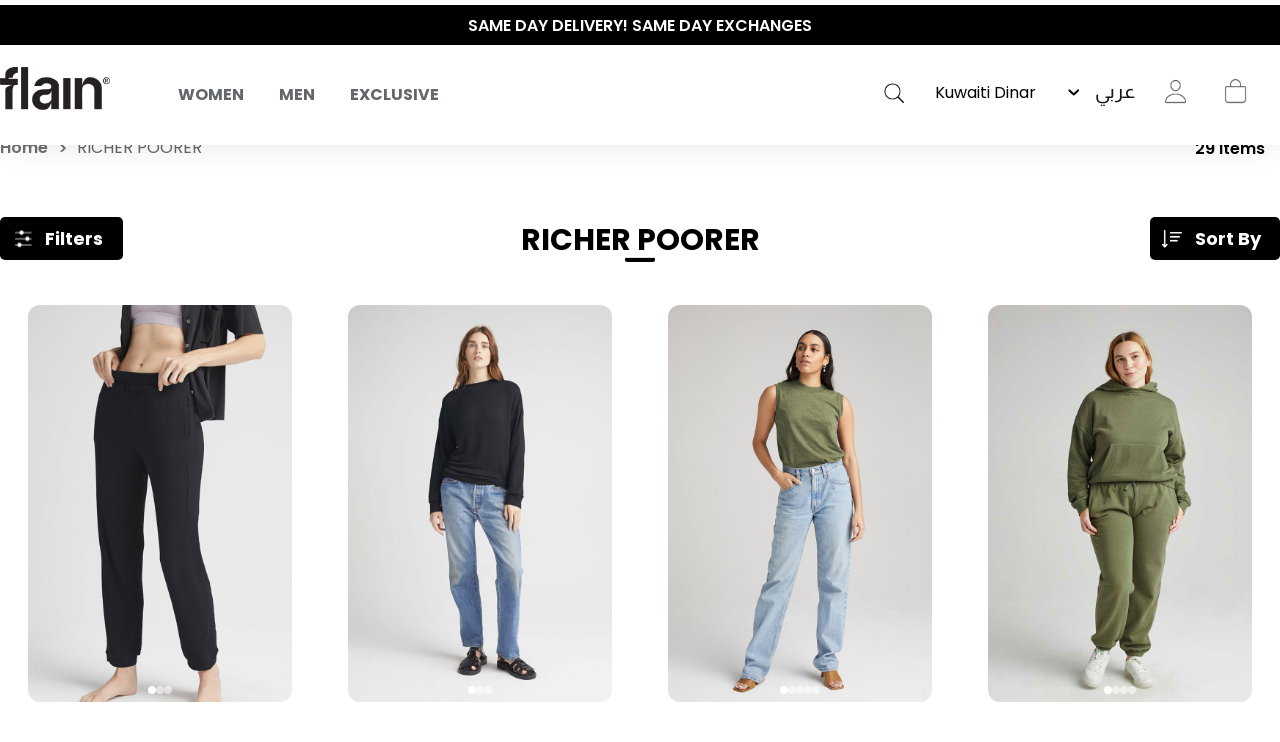

--- FILE ---
content_type: text/html; charset=utf-8
request_url: https://shopflain.com/richer-poorer
body_size: 40123
content:
<!DOCTYPE html>
<html lang="en"  class="html-manufacturer-page html-category-page">
<head>
    <title>RICHER POORER.  | flain&#xAE; All Rights Reserved</title>
    <meta http-equiv="Content-type" content="text/html;charset=UTF-8" />
    <meta name="description" content="ShopFlain brings you premium activewear and sportswear designed for comfort, performance, and style. Shop trending gym wear, workout outfits, and essentials for men and women." />
    <meta name="keywords" content="activewear, gym wear, sportswear, fitness clothes, workout leggings, athletic apparel, yoga wear, performance wear, men&#x27;s activewear, women&#x27;s activewear, sport clothes Kuwait, online activewear store, ShopFlain" />
    <meta name="generator" content="nopCommerce" />
    <meta name="viewport" content="width=device-width, initial-scale=1.0, user-scalable=0, minimum-scale=1.0, maximum-scale=1.0" />

    <meta property="og:title" content="RICHER POORER.  | flain&#xAE; All Rights Reserved" />
    <meta property="og:description" content="ShopFlain brings you premium activewear and sportswear designed for comfort, performance, and style. Shop trending gym wear, workout outfits, and essentials for men and women." />
    <meta property="og:url" content="https://shopflain.com/" />
    <meta property="og:type" content="website" />
    <meta property="og:image" content="https://flain-dsb5bsbwbffsbsf2.z01.azurefd.net/images/thumbs/0024177_Flain_mobile_burger_menu_newin23.jpeg" />
    <meta property="og:image:width" content="1463" />
    <meta property="og:image:height" content="533" />

    <link href='https://fonts.googleapis.com/css?family=Playfair+Display&subset=latin,latin-ext,cyrillic&display=swap' rel='stylesheet' type='text/css'>
    <link href='https://fonts.googleapis.com/css?family=Montserrat&display=swap' rel='stylesheet' type='text/css'>

    
    


    
                    <!-- Facebook Pixel Code -->
                    <script>
                      !function(f,b,e,v,n,t,s)
                      {if(f.fbq)return;n=f.fbq=function(){n.callMethod?
                      n.callMethod.apply(n,arguments):n.queue.push(arguments)};
                      if(!f._fbq)f._fbq=n;n.push=n;n.loaded=!0;n.version='2.0';
                      n.queue=[];t=b.createElement(e);t.async=!0;
                      t.src=v;s=b.getElementsByTagName(e)[0];
                      s.parentNode.insertBefore(t,s)}(window, document,'script',
                      'https://connect.facebook.net/en_US/fbevents.js');
                      fbq('init', '541559190325688', {em:"",fn:"",ln:"",ph:"",external_id:"44628a46-e3f0-4a3c-9a3e-610b0eb7faf0"});
                     fbq('track', 'PageView', {eventID: 'page20260120031722'});
                    </script>
                    <noscript>
                      <img height='1' width='1' style='display:none'  src='https://www.facebook.com/tr?id=541559190325688&ev=PageView&noscript=1'/>
                    </noscript>
                    <!-- End Facebook Pixel Code -->
<!-- Global site tag (gtag.js) - Google Analytics -->
                                        <script async src='https://www.googletagmanager.com/gtag/js?id=G-R9BNV20RC5'></script>
                                        <script>
                                          window.dataLayer = window.dataLayer || [];
                                          function gtag(){dataLayer.push(arguments);}
                                          gtag('js', new Date());

                                          gtag('config', 'G-R9BNV20RC5');
                                          gtag('config', 'AW-351812930');
                                          gtag('event', 'page_view');
                                        </script>

                    <!-- Pinterest Tag -->
                    <script>
                    !function(e){if(!window.pintrk){window.pintrk = function () {
                    window.pintrk.queue.push(Array.prototype.slice.call(arguments))};var
                      n=window.pintrk;n.queue=[],n.version='3.0';var
                      t=document.createElement('script');t.async=!0,t.src=e;var
                      r=document.getElementsByTagName('script')[0];
                      r.parentNode.insertBefore(t,r)}}('https://s.pinimg.com/ct/core.js');
                    pintrk('load', '2614451365014', {em:"",fn:"",ln:"",ph:"",external_id:"44628a46-e3f0-4a3c-9a3e-610b0eb7faf0"});
                    pintrk('page');
                    </script>
                    <noscript>
                    <img height='1' width='1' style='display:none;' alt=''
                      src='https://ct.pinterest.com/v3/?event=init&tid=2614451365014&noscript=1' />
                    </noscript>
                    <!-- end Pinterest Tag -->
<script type='text/javascript'>
                              (function(win, doc, sdk_url){ 
                              if(win.snaptr) return;
                              var tr=win.snaptr=function(){ 
                              tr.handleRequest? tr.handleRequest.apply(tr, arguments):tr.queue.push(arguments);
                             };
                              tr.queue = [];
                              var s='script';
                              var new_script_section=doc.createElement(s);
                              new_script_section.async=!0;
                              new_script_section.src=sdk_url;
                              var insert_pos=doc.getElementsByTagName(s)[0];
                              insert_pos.parentNode.insertBefore(new_script_section, insert_pos);
                             })(window, document, 'https://sc-static.net/scevent.min.js'); 
 
                              snaptr('init', '284cfc9b-9008-4af2-9c7b-0299b1e9f43f', { 'user_email': '' });
                             </script><script type='text/javascript'>snaptr('track','PAGE_VIEW');</script><!-- TikTok Pixel Code Start -->
                    <script>
                    !function (w, d, t) {
                      w.TiktokAnalyticsObject=t;var ttq=w[t]=w[t]||[];ttq.methods=['page','track','identify','instances','debug','on','off','once','ready','alias','group','enableCookie','disableCookie'],ttq.setAndDefer=function(t,e){t[e]=function(){t.push([e].concat(Array.prototype.slice.call(arguments,0)))}};for(var i=0;i<ttq.methods.length;i++)ttq.setAndDefer(ttq,ttq.methods[i]);ttq.instance=function(t){for(var e=ttq._i[t]||[],n=0;n<ttq.methods.length;n++)ttq.setAndDefer(e,ttq.methods[n]);return e},ttq.load=function(e,n){var i='https://analytics.tiktok.com/i18n/pixel/events.js';ttq._i=ttq._i||{},ttq._i[e]=[],ttq._i[e]._u=i,ttq._t=ttq._t||{},ttq._t[e]=+new Date,ttq._o=ttq._o||{},ttq._o[e]=n||{};var o=document.createElement('script');o.type='text/javascript',o.async=!0,o.src=i+'?sdkid='+e+'&lib='+t;var a=document.getElementsByTagName('script')[0];a.parentNode.insertBefore(o,a)};


                      ttq.load('C59G0J46J7TSRVQBHFEG');
                      ttq.page();
                    }(window, document, 'ttq');
                    </script>
                    <!-- TikTok Pixel Code End -->
                    
<script> ttq.track('Browse'); </script>
    



    <link href="/Themes/Minimal/Content/css/font-style.css?23245353" rel="stylesheet" type="text/css" />
<link href="/Themes/Minimal/Content/css/styles.css?23245353" rel="stylesheet" type="text/css" />
<link href="/Themes/Minimal/Content/css/tables.css?23245353" rel="stylesheet" type="text/css" />
<link href="/Themes/Minimal/Content/css/mobile-only.css?23245353" rel="stylesheet" type="text/css" />
<link href="/Themes/Minimal/Content/css/480.css?23245353" rel="stylesheet" type="text/css" />
<link href="/Themes/Minimal/Content/css/768.css?23245353" rel="stylesheet" type="text/css" />
<link href="/Themes/Minimal/Content/css/1024.css?23245353" rel="stylesheet" type="text/css" />
<link href="/Themes/Minimal/Content/css/1280.css?23245353" rel="stylesheet" type="text/css" />
<link href="/Themes/Minimal/Content/css/1366.css?23245353" rel="stylesheet" type="text/css" />
<link href="/Themes/Minimal/Content/css/1600.css?23245353" rel="stylesheet" type="text/css" />
<link href="/Themes/Minimal/Content/css/1920.css?23245353" rel="stylesheet" type="text/css" />
<link href="/Themes/Minimal/Content/css/checkout.css?23245353" rel="stylesheet" type="text/css" />
<link href="/Themes/Minimal/Content/css/checkoutv2.css?23245353" rel="stylesheet" type="text/css" />
<link href="/Themes/Minimal/Content/css/product-craousal.css?23245353" rel="stylesheet" type="text/css" />
<link href="/Plugins/SevenSpikes.Core/Styles/perfect-scrollbar.min.css" rel="stylesheet" type="text/css" />
<link href="/Plugins/Widgets.InstaCatalog/Themes/Minimal/Content/insta-styles.css" rel="stylesheet" type="text/css" />
<link href="/Plugins/AZQ.Misc.Search.Suggestions/Style/azq-suggestions.css?223123" rel="stylesheet" type="text/css" />
<link href="/Plugins/Widgets.AjaxFilters/Themes/Minimal/Content/AjaxFilters.css" rel="stylesheet" type="text/css" />
<link href="/Plugins/AZQ.Widgets.ProductTags/Themes/Minimal/Content/slick.css?23245353" rel="stylesheet" type="text/css" />
<link href="/Themes/Minimal/Content/css/theme.custom-1.css?v=10" rel="stylesheet" type="text/css" />

    
    
    
    
    <link rel="shortcut icon" href="\icons\icons_0\favicon.ico">
    

   <!--Powered by nopCommerce <script>// load Branch
         (function(b,r,a,n,c,h,_,s,d,k){if(!b[n]||!b[n]._q){for(;s<_.length;)c(h,_[s++]);d=r.createElement(a);d.async=1;d.src="https://cdn.branch.io/branch-latest.min.js";k=r.getElementsByTagName(a)[0];k.parentNode.insertBefore(d,k);b[n]=h}})(window,document,"script","branch",function(b,r){b[r]=function(){b._q.push([r,arguments])}},{_q:[],_v:1},"addListener applyCode autoAppIndex banner closeBanner closeJourney creditHistory credits data deepview deepviewCta first getCode init link logout redeem referrals removeListener sendSMS setBranchViewData setIdentity track validateCode trackCommerceEvent logEvent disableTracking qrCode".split(" "), 0);
         // init Branch
        branch.init(branchkey);</script> -->
    <!--Powered by nopCommerce - https://www.nopCommerce.com-->
</head>
<body class="manufacturer-page-body hover-effect-1">
    

 <div style="display:none" id="fbCodeScript"></div>  <div style="display:none" id="gaCodeScript"></div>  <div style="display:none" id="fbCodeScript"></div>  <div style="display:none" id="snapCodeScript"></div>  <div style="display:none" id="tiktokCodeScript"></div> 

<div class="ajax-loading-block-window" style="display: none">
</div>
<div id="dialog-notifications-success" title="Notification" style="display:none;">
</div>
<div id="dialog-notifications-error" title="Error" style="display:none;">
</div>
<div id="dialog-notifications-warning" title="Warning" style="display:none;">
</div>
<div id="bar-notification" class="bar-notification-container" data-close="Close">
</div>



<!--[if lte IE 8]>
    <div style="clear:both;height:59px;text-align:center;position:relative;">
        <a href="http://www.microsoft.com/windows/internet-explorer/default.aspx" target="_blank">
            <img src="/Themes/Minimal/Content/img/ie_warning.jpg" height="42" width="820" alt="You are using an outdated browser. For a faster, safer browsing experience, upgrade for free today." />
        </a>
    </div>
<![endif]-->


<div class="master-wrapper-page header-inside-slider one-col">
    



    

<div class="header normal">
    <div class="hellobar-slider">
        <div class="item">
            <a href="#" title="ENJOY YOUR PURCHASE! USE CODE “FLAIN“" style="color:white;background-color:none">
                ENJOY YOUR PURCHASE! USE CODE “FLAIN“
            </a>
        </div>
         <div class="item">
            <a href="#" title="SAME DAY DELIVERY! SAME DAY EXCHANGES" style="color:white;background-color:none">
                 SAME DAY DELIVERY! SAME DAY EXCHANGES
            </a>
        </div>
         <div class="item">
            <a href="https://shopflain.com/the-polished-wardrobe" title="THE POLISHED WARDROBE- NEW DROP NOW LIVE" style="color:white;background-color:none">
                 THE POLISHED WARDROBE- NEW DROP NOW LIVE
            </a>
        </div>
    </div>
    <div class="container-box">
        

        <div id="main-logo">
            



<div class="header-logo">
    <a href="/" class="logo">


<img alt="shopflain.com" src="https://flain-dsb5bsbwbffsbsf2.z01.azurefd.net/images/thumbs/0000187_Group.png" />    </a>
</div>
        </div>

            <div class="header-menu-parent-outer">
                <div class="overlaybox"></div>
                <div class="header-menu">
                    <div class="close-menu">
                        <span>Close</span>
                    </div>

<ul class="top-menu">
    


    <li class="has-sublist main-menu-mobile" data-id="#sub-category-menu-list20">
            <div class="openSublistWrapper">
                <span class="show-submenu left"></span>
                <a class="with-subcategories" href="#">Women</a>
                <span class="show-submenu right"></span>
            </div>
            <div class="sublist-wrap">
                <ul class="sublist">

    <li class="main-menu-mobile" data-id="#sub-category-menu-list59">
            <a href="/new-in-women">New In</a>
    </li>

    <li class="main-menu-mobile" data-id="#sub-category-menu-list66">
            <a href="/sale">Sale</a>
    </li>

    <li class="has-sublist main-menu-mobile" data-id="#sub-category-menu-list149">
                <a class="with-subcategories" href="#">What to wear</a>
            <div class="sublist-wrap1">
                <ul class="sublist">

    <li class="main-menu-mobile" data-id="#sub-category-menu-list31">
            <a href="/active-office-2">To Work </a>
    </li>

    <li class="main-menu-mobile" data-id="#sub-category-menu-list32">
            <a href="/coffee-run-2">To Vacation</a>
    </li>

    <li class="main-menu-mobile" data-id="#sub-category-menu-list34">
            <a href="/lounging">To Lounge</a>
    </li>

    <li class="main-menu-mobile" data-id="#sub-category-menu-list35">
            <a href="/workout-2">To Gym</a>
    </li>

    <li class="main-menu-mobile" data-id="#sub-category-menu-list149">
            <a href="/what-to-wear">Shop All</a>
    </li>
                </ul>
            </div>
    </li>

    <li class="has-sublist main-menu-mobile" data-id="#sub-category-menu-list69">
                <a class="with-subcategories" href="#">Activewear</a>
            <div class="sublist-wrap1">
                <ul class="sublist">

    <li class="main-menu-mobile" data-id="#sub-category-menu-list70">
            <a href="/sets">Sets</a>
    </li>

    <li class="main-menu-mobile" data-id="#sub-category-menu-list71">
            <a href="/leggings-3">Leggings</a>
    </li>

    <li class="main-menu-mobile" data-id="#sub-category-menu-list72">
            <a href="/sport-bras">Sport Bras</a>
    </li>

    <li class="main-menu-mobile" data-id="#sub-category-menu-list73">
            <a href="/sport-jackets">Sport Jackets</a>
    </li>

    <li class="main-menu-mobile" data-id="#sub-category-menu-list114">
            <a href="/tops-4">Tops</a>
    </li>

    <li class="main-menu-mobile" data-id="#sub-category-menu-list69">
            <a href="/activewear">Shop All</a>
    </li>
                </ul>
            </div>
    </li>

    <li class="has-sublist main-menu-mobile" data-id="#sub-category-menu-list79">
                <a class="with-subcategories" href="#">Clothing</a>
            <div class="sublist-wrap1">
                <ul class="sublist">

    <li class="main-menu-mobile" data-id="#sub-category-menu-list80">
            <a href="/tops-2">Tops</a>
    </li>

    <li class="main-menu-mobile" data-id="#sub-category-menu-list81">
            <a href="/pants-2">Pants</a>
    </li>

    <li class="main-menu-mobile" data-id="#sub-category-menu-list82">
            <a href="/jackets-outerwear">Jackets &amp; Outerwear</a>
    </li>

    <li class="main-menu-mobile" data-id="#sub-category-menu-list83">
            <a href="/swimwear-coverups">Beachwear</a>
    </li>

    <li class="main-menu-mobile" data-id="#sub-category-menu-list84">
            <a href="/lingerie-sleepwear">Sleepwear</a>
    </li>

    <li class="main-menu-mobile" data-id="#sub-category-menu-list161">
            <a href="/maternity-3">Maternity</a>
    </li>

    <li class="main-menu-mobile" data-id="#sub-category-menu-list79">
            <a href="/clothing-2">Shop All</a>
    </li>
                </ul>
            </div>
    </li>

    <li class="has-sublist main-menu-mobile" data-id="#sub-category-menu-list61">
                <a class="with-subcategories" href="#">Beauty</a>
            <div class="sublist-wrap1">
                <ul class="sublist">

    <li class="main-menu-mobile" data-id="#sub-category-menu-list85">
            <a href="/cosmetics">Cosmetics</a>
    </li>

    <li class="main-menu-mobile" data-id="#sub-category-menu-list86">
            <a href="/accessories-3">Accessories</a>
    </li>

    <li class="main-menu-mobile" data-id="#sub-category-menu-list61">
            <a href="/skincare">Shop All</a>
    </li>
                </ul>
            </div>
    </li>

    <li class="main-menu-mobile" data-id="#sub-category-menu-list130">
            <a href="/just-for-kids-2">Just For Kids</a>
    </li>

    <li class="has-sublist main-menu-mobile" data-id="#sub-category-menu-list62">
                <a class="with-subcategories" href="#">Shoes &amp; Accessories</a>
            <div class="sublist-wrap1">
                <ul class="sublist">

    <li class="main-menu-mobile" data-id="#sub-category-menu-list119">
            <a href="/sneakers">Shoes &amp; Slides</a>
    </li>

    <li class="main-menu-mobile" data-id="#sub-category-menu-list89">
            <a href="/sunglasses-2">Sunglasses</a>
    </li>

    <li class="main-menu-mobile" data-id="#sub-category-menu-list88">
            <a href="/bags">Bags</a>
    </li>

    <li class="main-menu-mobile" data-id="#sub-category-menu-list90">
            <a href="/hats">Hats</a>
    </li>

    <li class="main-menu-mobile" data-id="#sub-category-menu-list91">
            <a href="/bottles">Bottles</a>
    </li>

    <li class="main-menu-mobile" data-id="#sub-category-menu-list92">
            <a href="/yoga-mats">Recovery &amp; Fitness Accessories</a>
    </li>

    <li class="main-menu-mobile" data-id="#sub-category-menu-list93">
            <a href="/socks">Socks</a>
    </li>

    <li class="main-menu-mobile" data-id="#sub-category-menu-list62">
            <a href="/shoes-3">Shop All</a>
    </li>
                </ul>
            </div>
    </li>

    <li class="main-menu-mobile" data-id="#sub-category-menu-list148">
            <a href="/manufacturer/all">Brands</a>
    </li>

    <li class="main-menu-mobile" data-id="#sub-category-menu-list20">
            <a href="/women">Shop All</a>
    </li>
                </ul>
            </div>
    </li>

    <li class="has-sublist main-menu-mobile" data-id="#sub-category-menu-list19">
            <div class="openSublistWrapper">
                <span class="show-submenu left"></span>
                <a class="with-subcategories" href="#">Men</a>
                <span class="show-submenu right"></span>
            </div>
            <div class="sublist-wrap">
                <ul class="sublist">

    <li class="main-menu-mobile" data-id="#sub-category-menu-list60">
            <a href="/new-in-men">New Men</a>
    </li>

    <li class="main-menu-mobile" data-id="#sub-category-menu-list67">
            <a href="/sale-2">Sale</a>
    </li>

    <li class="has-sublist main-menu-mobile" data-id="#sub-category-menu-list63">
                <a class="with-subcategories" href="#">Shoes</a>
            <div class="sublist-wrap1">
                <ul class="sublist">

    <li class="main-menu-mobile" data-id="#sub-category-menu-list120">
            <a href="/sneakers-2">Shoes &amp; Slides</a>
    </li>

    <li class="main-menu-mobile" data-id="#sub-category-menu-list112">
            <a href="/socks-2">Socks</a>
    </li>

    <li class="main-menu-mobile" data-id="#sub-category-menu-list63">
            <a href="/shoes-4">Shop All</a>
    </li>
                </ul>
            </div>
    </li>

    <li class="has-sublist main-menu-mobile" data-id="#sub-category-menu-list106">
                <a class="with-subcategories" href="#">Accessories</a>
            <div class="sublist-wrap1">
                <ul class="sublist">

    <li class="main-menu-mobile" data-id="#sub-category-menu-list108">
            <a href="/sunglasses-3">Sunglasses</a>
    </li>

    <li class="main-menu-mobile" data-id="#sub-category-menu-list107">
            <a href="/bags-2">Bags</a>
    </li>

    <li class="main-menu-mobile" data-id="#sub-category-menu-list109">
            <a href="/hats-2">Hats</a>
    </li>

    <li class="main-menu-mobile" data-id="#sub-category-menu-list110">
            <a href="/bottles-2">Bottles</a>
    </li>

    <li class="main-menu-mobile" data-id="#sub-category-menu-list111">
            <a href="/yoga-mats-2">Yoga Mats</a>
    </li>

    <li class="main-menu-mobile" data-id="#sub-category-menu-list106">
            <a href="/accessories-5">Shop All</a>
    </li>
                </ul>
            </div>
    </li>

    <li class="has-sublist main-menu-mobile" data-id="#sub-category-menu-list96">
                <a class="with-subcategories" href="#">Tops</a>
            <div class="sublist-wrap1">
                <ul class="sublist">

    <li class="main-menu-mobile" data-id="#sub-category-menu-list97">
            <a href="/short-sleeve">Short Sleeve</a>
    </li>

    <li class="main-menu-mobile" data-id="#sub-category-menu-list98">
            <a href="/long-sleeve">Long Sleeve</a>
    </li>

    <li class="main-menu-mobile" data-id="#sub-category-menu-list96">
            <a href="/tops-3">Shop All</a>
    </li>
                </ul>
            </div>
    </li>

    <li class="has-sublist main-menu-mobile" data-id="#sub-category-menu-list99">
                <a class="with-subcategories" href="#">Bottoms</a>
            <div class="sublist-wrap1">
                <ul class="sublist">

    <li class="main-menu-mobile" data-id="#sub-category-menu-list100">
            <a href="/pants-3">Pants</a>
    </li>

    <li class="main-menu-mobile" data-id="#sub-category-menu-list101">
            <a href="/shorts-2">Shorts</a>
    </li>

    <li class="main-menu-mobile" data-id="#sub-category-menu-list99">
            <a href="/bottoms-2">Shop All</a>
    </li>
                </ul>
            </div>
    </li>

    <li class="has-sublist main-menu-mobile" data-id="#sub-category-menu-list103">
                <a class="with-subcategories" href="#">Outerwear</a>
            <div class="sublist-wrap1">
                <ul class="sublist">

    <li class="main-menu-mobile" data-id="#sub-category-menu-list104">
            <a href="/jackets-2">Jackets</a>
    </li>

    <li class="main-menu-mobile" data-id="#sub-category-menu-list105">
            <a href="/sweatshirts-hoodies-2">Sweatshirts &amp; Hoodies</a>
    </li>

    <li class="main-menu-mobile" data-id="#sub-category-menu-list103">
            <a href="/outerwear">Shop All</a>
    </li>
                </ul>
            </div>
    </li>

    <li class="main-menu-mobile" data-id="#sub-category-menu-list52">
            <a href="/underwear">Underwear</a>
    </li>

    <li class="has-sublist main-menu-mobile" data-id="#sub-category-menu-list150">
                <a class="with-subcategories" href="#">Beachwear</a>
            <div class="sublist-wrap1">
                <ul class="sublist">

    <li class="main-menu-mobile" data-id="#sub-category-menu-list136">
            <a href="/swim-shorts">Swim shorts</a>
    </li>

    <li class="main-menu-mobile" data-id="#sub-category-menu-list137">
            <a href="/linen">Linen </a>
    </li>

    <li class="main-menu-mobile" data-id="#sub-category-menu-list138">
            <a href="/tops-5">Tops</a>
    </li>

    <li class="main-menu-mobile" data-id="#sub-category-menu-list150">
            <a href="/beachwear">Shop All</a>
    </li>
                </ul>
            </div>
    </li>

    <li class="main-menu-mobile" data-id="#sub-category-menu-list147">
            <a href="/manufacturer/all">Brands</a>
    </li>

    <li class="main-menu-mobile" data-id="#sub-category-menu-list19">
            <a href="/men">Shop All</a>
    </li>
                </ul>
            </div>
    </li>

    <li class="main-menu-mobile" data-id="#sub-category-menu-list37">
            <a href="/exclusive">Exclusive</a>
    </li>

    
</ul>
<div class="sub-category-menu">
        <ul class="sub-category-menu-list" id="sub-category-menu-list20">

    <li class="sub-category-menu-item">
      
          <a href="/new-in-women" title="Show products in category New In">
            <img class="subcategory-picture" alt="Picture for category New In" src="https://flain-dsb5bsbwbffsbsf2.z01.azurefd.net/images/thumbs/0024175_Flain_mobile_burger_menu_newin23.jpeg" title="Show products in category New In" />
        </a>
        <h2 class="title">
             <a href="/new-in-women" title="Show products in category New In">
                New In
            </a>
        </h2>
    </li>

    <li class="sub-category-menu-item">
      
          <a href="/sale" title="Show products in category Sale">
            <img class="subcategory-picture" alt="Picture for category Sale" src="https://flain-dsb5bsbwbffsbsf2.z01.azurefd.net/images/thumbs/0024151_Flain_mobile_burger_menu_Salew23.jpeg" title="Show products in category Sale" />
        </a>
        <h2 class="title">
             <a href="/sale" title="Show products in category Sale">
                Sale
            </a>
        </h2>
    </li>

<li class="sub-category-menu-item-level1">
    <a href="#" title="Show products in category What to wear">
        <img class="subcategory-picture" alt="Picture for category What to wear" src="https://flain-dsb5bsbwbffsbsf2.z01.azurefd.net/images/thumbs/0024165_Flain_mobile_burger_menu_WTWw23.jpeg" title="Show products in category What to wear" />
    </a>

    <ul class="sub-category-menu-list-level2" id="sub-category-menu-list-level2149">
        <li data-id="#sub-category-menu-list31">
           
                    <a href="/active-office-2">To Work </a>

        </li>
        <li data-id="#sub-category-menu-list32">
           
                    <a href="/coffee-run-2">To Vacation</a>

        </li>
        <li data-id="#sub-category-menu-list34">
           
                    <a href="/lounging">To Lounge</a>

        </li>
        <li data-id="#sub-category-menu-list35">
           
                    <a href="/workout-2">To Gym</a>

        </li>
        <li data-id="#sub-category-menu-list149">
           
                    <a href="/what-to-wear">Shop All</a>

        </li>
    </ul>
</li>

<li class="sub-category-menu-item-level1">
    <a href="#" title="Show products in category Activewear">
        <img class="subcategory-picture" alt="Picture for category Activewear" src="https://flain-dsb5bsbwbffsbsf2.z01.azurefd.net/images/thumbs/0024404_Flain_mobile_burger_menuact2-first.jpeg" title="Show products in category Activewear" />
    </a>

    <ul class="sub-category-menu-list-level2" id="sub-category-menu-list-level269">
        <li data-id="#sub-category-menu-list70">
           
                    <a href="/sets">Sets</a>

        </li>
        <li data-id="#sub-category-menu-list71">
           
                    <a href="/leggings-3">Leggings</a>

        </li>
        <li data-id="#sub-category-menu-list72">
           
                    <a href="/sport-bras">Sport Bras</a>

        </li>
        <li data-id="#sub-category-menu-list73">
           
                    <a href="/sport-jackets">Sport Jackets</a>

        </li>
        <li data-id="#sub-category-menu-list114">
           
                    <a href="/tops-4">Tops</a>

        </li>
        <li data-id="#sub-category-menu-list69">
           
                    <a href="/activewear">Shop All</a>

        </li>
    </ul>
</li>

<li class="sub-category-menu-item-level1">
    <a href="#" title="Show products in category Clothing">
        <img class="subcategory-picture" alt="Picture for category Clothing" src="https://flain-dsb5bsbwbffsbsf2.z01.azurefd.net/images/thumbs/0024163_Flain_mobile_burger_menu_Clothingw23.jpeg" title="Show products in category Clothing" />
    </a>

    <ul class="sub-category-menu-list-level2" id="sub-category-menu-list-level279">
        <li data-id="#sub-category-menu-list80">
           
                    <a href="/tops-2">Tops</a>

        </li>
        <li data-id="#sub-category-menu-list81">
           
                    <a href="/pants-2">Pants</a>

        </li>
        <li data-id="#sub-category-menu-list82">
           
                    <a href="/jackets-outerwear">Jackets &amp; Outerwear</a>

        </li>
        <li data-id="#sub-category-menu-list83">
           
                    <a href="/swimwear-coverups">Beachwear</a>

        </li>
        <li data-id="#sub-category-menu-list84">
           
                    <a href="/lingerie-sleepwear">Sleepwear</a>

        </li>
        <li data-id="#sub-category-menu-list161">
           
                    <a href="/maternity-3">Maternity</a>

        </li>
        <li data-id="#sub-category-menu-list79">
           
                    <a href="/clothing-2">Shop All</a>

        </li>
    </ul>
</li>

<li class="sub-category-menu-item-level1">
    <a href="#" title="Show products in category Beauty">
        <img class="subcategory-picture" alt="Picture for category Beauty" src="https://flain-dsb5bsbwbffsbsf2.z01.azurefd.net/images/thumbs/0024398_Flain_mobile_burger_menu-beuty.jpeg" title="Show products in category Beauty" />
    </a>

    <ul class="sub-category-menu-list-level2" id="sub-category-menu-list-level261">
        <li data-id="#sub-category-menu-list85">
           
                    <a href="/cosmetics">Cosmetics</a>

        </li>
        <li data-id="#sub-category-menu-list86">
           
                    <a href="/accessories-3">Accessories</a>

        </li>
        <li data-id="#sub-category-menu-list61">
           
                    <a href="/skincare">Shop All</a>

        </li>
    </ul>
</li>

    <li class="sub-category-menu-item">
      
          <a href="/just-for-kids-2" title="Show products in category Just For Kids">
            <img class="subcategory-picture" alt="Picture for category Just For Kids" src="https://flain-dsb5bsbwbffsbsf2.z01.azurefd.net/images/thumbs/0024394_Flain_mobile_burger_menu--kidsfirst.jpeg" title="Show products in category Just For Kids" />
        </a>
        <h2 class="title">
             <a href="/just-for-kids-2" title="Show products in category Just For Kids">
                Just For Kids
            </a>
        </h2>
    </li>

<li class="sub-category-menu-item-level1">
    <a href="#" title="Show products in category Shoes &amp; Accessories">
        <img class="subcategory-picture" alt="Picture for category Shoes &amp; Accessories" src="https://flain-dsb5bsbwbffsbsf2.z01.azurefd.net/images/thumbs/0024173_Flain_mobile_burger_menu_Accw23.jpeg" title="Show products in category Shoes &amp; Accessories" />
    </a>

    <ul class="sub-category-menu-list-level2" id="sub-category-menu-list-level262">
        <li data-id="#sub-category-menu-list119">
           
                    <a href="/sneakers">Shoes &amp; Slides</a>

        </li>
        <li data-id="#sub-category-menu-list89">
           
                    <a href="/sunglasses-2">Sunglasses</a>

        </li>
        <li data-id="#sub-category-menu-list88">
           
                    <a href="/bags">Bags</a>

        </li>
        <li data-id="#sub-category-menu-list90">
           
                    <a href="/hats">Hats</a>

        </li>
        <li data-id="#sub-category-menu-list91">
           
                    <a href="/bottles">Bottles</a>

        </li>
        <li data-id="#sub-category-menu-list92">
           
                    <a href="/yoga-mats">Recovery &amp; Fitness Accessories</a>

        </li>
        <li data-id="#sub-category-menu-list93">
           
                    <a href="/socks">Socks</a>

        </li>
        <li data-id="#sub-category-menu-list62">
           
                    <a href="/shoes-3">Shop All</a>

        </li>
    </ul>
</li>

    <li class="sub-category-menu-item">
      
         <a href="/manufacturer/all" title="Show products in category Brands">
            <img class="subcategory-picture" alt="Picture for category Brands" src="https://flain-dsb5bsbwbffsbsf2.z01.azurefd.net/images/thumbs/0024629_brands.gif" title="Show products in category Brands" />
        </a>
        <h2 class="title">
            <a href="/manufacturer/all" title="Show products in category Brands">
                Brands
            </a>
        </h2>
    </li>

    <li class="sub-category-menu-item">
      
          <a href="/women" title="Show products in category Women">
            <img class="subcategory-picture" alt="Picture for category Women" src="https://flain-dsb5bsbwbffsbsf2.z01.azurefd.net/images/thumbs/0024615_Flain_mobile_burger_shop-all.jpeg" title="Show products in category Women" />
        </a>
        <h2 class="title">
             <a href="/women" title="Show products in category Women">
                Shop All
            </a>
        </h2>
    </li>
        
        </ul>
        <ul class="sub-category-menu-list" id="sub-category-menu-list19">

    <li class="sub-category-menu-item">
      
          <a href="/new-in-men" title="Show products in category New Men">
            <img class="subcategory-picture" alt="Picture for category New Men" src="https://flain-dsb5bsbwbffsbsf2.z01.azurefd.net/images/thumbs/0024177_Flain_mobile_burger_menu_newin23.jpeg" title="Show products in category New Men" />
        </a>
        <h2 class="title">
             <a href="/new-in-men" title="Show products in category New Men">
                New Men
            </a>
        </h2>
    </li>

    <li class="sub-category-menu-item">
      
          <a href="/sale-2" title="Show products in category Sale">
            <img class="subcategory-picture" alt="Picture for category Sale" src="https://flain-dsb5bsbwbffsbsf2.z01.azurefd.net/images/thumbs/0024146_Flain_mobile_burger_menu_sale23.jpeg" title="Show products in category Sale" />
        </a>
        <h2 class="title">
             <a href="/sale-2" title="Show products in category Sale">
                Sale
            </a>
        </h2>
    </li>

<li class="sub-category-menu-item-level1">
    <a href="#" title="Show products in category Shoes">
        <img class="subcategory-picture" alt="Picture for category Shoes" src="https://flain-dsb5bsbwbffsbsf2.z01.azurefd.net/images/thumbs/0024197_Flain_mobile_burger_menu_shoes23.jpeg" title="Show products in category Shoes" />
    </a>

    <ul class="sub-category-menu-list-level2" id="sub-category-menu-list-level263">
        <li data-id="#sub-category-menu-list120">
           
                    <a href="/sneakers-2">Shoes &amp; Slides</a>

        </li>
        <li data-id="#sub-category-menu-list112">
           
                    <a href="/socks-2">Socks</a>

        </li>
        <li data-id="#sub-category-menu-list63">
           
                    <a href="/shoes-4">Shop All</a>

        </li>
    </ul>
</li>

<li class="sub-category-menu-item-level1">
    <a href="#" title="Show products in category Accessories">
        <img class="subcategory-picture" alt="Picture for category Accessories" src="https://flain-dsb5bsbwbffsbsf2.z01.azurefd.net/images/thumbs/0024201_Flain_mobile_burger_menu_access23.jpeg" title="Show products in category Accessories" />
    </a>

    <ul class="sub-category-menu-list-level2" id="sub-category-menu-list-level2106">
        <li data-id="#sub-category-menu-list108">
           
                    <a href="/sunglasses-3">Sunglasses</a>

        </li>
        <li data-id="#sub-category-menu-list107">
           
                    <a href="/bags-2">Bags</a>

        </li>
        <li data-id="#sub-category-menu-list109">
           
                    <a href="/hats-2">Hats</a>

        </li>
        <li data-id="#sub-category-menu-list110">
           
                    <a href="/bottles-2">Bottles</a>

        </li>
        <li data-id="#sub-category-menu-list111">
           
                    <a href="/yoga-mats-2">Yoga Mats</a>

        </li>
        <li data-id="#sub-category-menu-list106">
           
                    <a href="/accessories-5">Shop All</a>

        </li>
    </ul>
</li>

<li class="sub-category-menu-item-level1">
    <a href="#" title="Show products in category Tops">
        <img class="subcategory-picture" alt="Picture for category Tops" src="https://flain-dsb5bsbwbffsbsf2.z01.azurefd.net/images/thumbs/0024180_Flain_mobile_burger_menu_tops23.jpeg" title="Show products in category Tops" />
    </a>

    <ul class="sub-category-menu-list-level2" id="sub-category-menu-list-level296">
        <li data-id="#sub-category-menu-list97">
           
                    <a href="/short-sleeve">Short Sleeve</a>

        </li>
        <li data-id="#sub-category-menu-list98">
           
                    <a href="/long-sleeve">Long Sleeve</a>

        </li>
        <li data-id="#sub-category-menu-list96">
           
                    <a href="/tops-3">Shop All</a>

        </li>
    </ul>
</li>

<li class="sub-category-menu-item-level1">
    <a href="#" title="Show products in category Bottoms">
        <img class="subcategory-picture" alt="Picture for category Bottoms" src="https://flain-dsb5bsbwbffsbsf2.z01.azurefd.net/images/thumbs/0024184_Flain_mobile_burger_menu_bottoms23.jpeg" title="Show products in category Bottoms" />
    </a>

    <ul class="sub-category-menu-list-level2" id="sub-category-menu-list-level299">
        <li data-id="#sub-category-menu-list100">
           
                    <a href="/pants-3">Pants</a>

        </li>
        <li data-id="#sub-category-menu-list101">
           
                    <a href="/shorts-2">Shorts</a>

        </li>
        <li data-id="#sub-category-menu-list99">
           
                    <a href="/bottoms-2">Shop All</a>

        </li>
    </ul>
</li>

<li class="sub-category-menu-item-level1">
    <a href="#" title="Show products in category Outerwear">
        <img class="subcategory-picture" alt="Picture for category Outerwear" src="https://flain-dsb5bsbwbffsbsf2.z01.azurefd.net/images/thumbs/0024186_Flain_mobile_burger_menu_out23.jpeg" title="Show products in category Outerwear" />
    </a>

    <ul class="sub-category-menu-list-level2" id="sub-category-menu-list-level2103">
        <li data-id="#sub-category-menu-list104">
           
                    <a href="/jackets-2">Jackets</a>

        </li>
        <li data-id="#sub-category-menu-list105">
           
                    <a href="/sweatshirts-hoodies-2">Sweatshirts &amp; Hoodies</a>

        </li>
        <li data-id="#sub-category-menu-list103">
           
                    <a href="/outerwear">Shop All</a>

        </li>
    </ul>
</li>

    <li class="sub-category-menu-item">
      
          <a href="/underwear" title="Show products in category Underwear">
            <img class="subcategory-picture" alt="Picture for category Underwear" src="https://flain-dsb5bsbwbffsbsf2.z01.azurefd.net/images/thumbs/0024192_Flain_mobile_burger_menu_under23.jpeg" title="Show products in category Underwear" />
        </a>
        <h2 class="title">
             <a href="/underwear" title="Show products in category Underwear">
                Underwear
            </a>
        </h2>
    </li>

<li class="sub-category-menu-item-level1">
    <a href="#" title="Show products in category Beachwear">
        <img class="subcategory-picture" alt="Picture for category Beachwear" src="https://flain-dsb5bsbwbffsbsf2.z01.azurefd.net/images/thumbs/0024190_Flain_mobile_burger_menu_beach23.jpeg" title="Show products in category Beachwear" />
    </a>

    <ul class="sub-category-menu-list-level2" id="sub-category-menu-list-level2150">
        <li data-id="#sub-category-menu-list136">
           
                    <a href="/swim-shorts">Swim shorts</a>

        </li>
        <li data-id="#sub-category-menu-list137">
           
                    <a href="/linen">Linen </a>

        </li>
        <li data-id="#sub-category-menu-list138">
           
                    <a href="/tops-5">Tops</a>

        </li>
        <li data-id="#sub-category-menu-list150">
           
                    <a href="/beachwear">Shop All</a>

        </li>
    </ul>
</li>

    <li class="sub-category-menu-item">
      
         <a href="/manufacturer/all" title="Show products in category Brands">
            <img class="subcategory-picture" alt="Picture for category Brands" src="https://flain-dsb5bsbwbffsbsf2.z01.azurefd.net/images/thumbs/0024302_brands.gif" title="Show products in category Brands" />
        </a>
        <h2 class="title">
            <a href="/manufacturer/all" title="Show products in category Brands">
                Brands
            </a>
        </h2>
    </li>

    <li class="sub-category-menu-item">
      
          <a href="/men" title="Show products in category Men All">
            <img class="subcategory-picture" alt="Picture for category Men All" src="https://flain-dsb5bsbwbffsbsf2.z01.azurefd.net/images/thumbs/0018700_0017375_men_cat_shopall.jpeg" title="Show products in category Men All" />
        </a>
        <h2 class="title">
             <a href="/men" title="Show products in category Men All">
                Shop All
            </a>
        </h2>
    </li>
        
        </ul>
        <ul class="sub-category-menu-list" id="sub-category-menu-list37">
        
        </ul>
</div>

                </div>
            </div>

        <div class="responsive-nav-wrapper-parent">
            <div class="responsive-nav-wrapper">
                <div class="menu-title">
                    <span>Menu</span>
                </div>
                <div class="menu-logo-mobile">
                    



<div class="header-logo">
    <a href="/" class="logo">


<img alt="shopflain.com" src="https://flain-dsb5bsbwbffsbsf2.z01.azurefd.net/images/thumbs/0000187_Group.png" />    </a>
</div>
                </div>
                <strong class="search-btn">
                    <img class="search" src="/Themes/Minimal/Content/img/search-outline-web2.png" alt="Search" />
                    <img class="cancel" src="/Themes/Minimal/Content/img/cancel.png" alt="Cancel" />
                </strong>
                
    <div class="currency-selector">
        <ul class="currency-list">
            <li class="currency-title">Currency</li>
            <li class="currency-value">
                    <select id="customerCurrency" name="customerCurrency" onchange="setLocation(this.value);" aria-label="Currency selector"><option selected="selected" value="https://shopflain.com/changecurrency/12?returnUrl=%2Fricher-poorer">Kuwaiti Dinar</option>
<option value="https://shopflain.com/changecurrency/13?returnUrl=%2Fricher-poorer">Qatar Rial</option>
<option value="https://shopflain.com/changecurrency/14?returnUrl=%2Fricher-poorer">Saudi Riyals</option>
<option value="https://shopflain.com/changecurrency/15?returnUrl=%2Fricher-poorer">Bahraini Dinar</option>
<option value="https://shopflain.com/changecurrency/16?returnUrl=%2Fricher-poorer">Emirati Dirhams</option>
<option value="https://shopflain.com/changecurrency/17?returnUrl=%2Fricher-poorer">Omani Riyal</option>
<option value="https://shopflain.com/changecurrency/18?returnUrl=%2Fricher-poorer">Iraqi Dinar</option>
<option value="https://shopflain.com/changecurrency/19?returnUrl=%2Fricher-poorer">Jordan Dinar</option>
<option value="https://shopflain.com/changecurrency/20?returnUrl=%2Fricher-poorer">US Dollar</option>
<option value="https://shopflain.com/changecurrency/1?returnUrl=%2Fricher-poorer">US Dollar</option>
</select>             </li>
        </ul>
    </div>

                <div class="menu-language desk">
                    
    <div class="language-selector">
        <ul class="language-list">
                <li >
                    <a class="ar" href="https://shopflain.com/changelanguage/2?returnurl=%2Fricher-poorer" title="&#x639;&#x631;&#x628;&#x64A;">
                        <span>&#x639;&#x631;&#x628;&#x64A;</span>
                    </a>
                </li>
        </ul>
    </div>

                </div>
                <div class="personal-button" id="header-links-opener">
                    <span>Personal menu</span>
                </div>
                <div class="shopping-cart-link">
                    <a href="/cart">
                        Shopping cart
                        <span class="cart-badge-number" style="display:none"></span>
                    </a>
                </div>
            </div>
            

<div id="flyout-cart" class="flyout-cart">
    <div class="bg-opacity"></div>
    <div class="fly-cart-frame">
        <div class="cart-title">
            <span>My Bag</span>
            <strong class="cart-close"></strong>
        </div>
        <div class="mini-shopping-cart">
            <div class="count">
You have no items in your shopping cart.            </div>
        </div>
        <div class="totals">
        <form method="post" enctype="multipart/form-data" id="shopping-cart-form" action="/cart">

             
<input name="__RequestVerificationToken" type="hidden" value="CfDJ8KzUtmOpjD1AiuWNATFL4tcWuvQk0PjKj0rjtyoHC9uO5vc-aMK_jQd7snXfaJEd_zVZtXfMZJFnT8xy41k7UTFgcTCXwKhDN1jgvuoAGvUyV3aqKAqfG_ttw6jCrjJkTJ0DCbsR1uo7gLxQKsQ2fHE" /></form>
          
               <div class="total-info">
    <table class="cart-total">
        <tbody>
            <tr class="order-subtotal">
                <td class="cart-total-left">
                    <label>Sub-Total:</label>
                </td>
                <td class="cart-total-right">
                    <span class="value-summary"></span>
                </td>
            </tr>
                <tr class="shipping-cost">
                    <td class="cart-total-left">
                        <label>Shipping:</label>
                    </td>
                    <td class="cart-total-right">
                            <span>Not required</span>
                    </td>
                </tr>
            <tr class="order-total">
                <td class="cart-total-left">
                    <label>Total:</label>
                </td>
                <td class="cart-total-right">
                        <span>Calculated during checkout</span>
                </td>
            </tr>
        </tbody>
    </table>
</div>



                <div class="buttons">

                </div>

          
        </div>
    </div>
    <script type="text/javascript">
        if (typeof jQuery != 'undefined') {
            $(document).trigger({ type: 'flyoutCartReloadedEvent', items: 0 });
        }
    </script>
</div>


        </div>

        <div class="header-links-wrapper mobile">
            <strong class="close-links">
                <img src="/Themes/Minimal/Content/img/cancel2.png" alt="Cancel" />
            </strong>
            <div class="header-selectors">
                
    <div class="currency-selector">
        <ul class="currency-list">
            <li class="currency-title">Currency</li>
            <li class="currency-value">
                    <select id="customerCurrency" name="customerCurrency" onchange="setLocation(this.value);" aria-label="Currency selector"><option selected="selected" value="https://shopflain.com/changecurrency/12?returnUrl=%2Fricher-poorer">Kuwaiti Dinar</option>
<option value="https://shopflain.com/changecurrency/13?returnUrl=%2Fricher-poorer">Qatar Rial</option>
<option value="https://shopflain.com/changecurrency/14?returnUrl=%2Fricher-poorer">Saudi Riyals</option>
<option value="https://shopflain.com/changecurrency/15?returnUrl=%2Fricher-poorer">Bahraini Dinar</option>
<option value="https://shopflain.com/changecurrency/16?returnUrl=%2Fricher-poorer">Emirati Dirhams</option>
<option value="https://shopflain.com/changecurrency/17?returnUrl=%2Fricher-poorer">Omani Riyal</option>
<option value="https://shopflain.com/changecurrency/18?returnUrl=%2Fricher-poorer">Iraqi Dinar</option>
<option value="https://shopflain.com/changecurrency/19?returnUrl=%2Fricher-poorer">Jordan Dinar</option>
<option value="https://shopflain.com/changecurrency/20?returnUrl=%2Fricher-poorer">US Dollar</option>
<option value="https://shopflain.com/changecurrency/1?returnUrl=%2Fricher-poorer">US Dollar</option>
</select>             </li>
        </ul>
    </div>

                <div class="menu-language">
                    
    <div class="language-selector">
        <ul class="language-list">
                <li >
                    <a class="ar" href="https://shopflain.com/changelanguage/2?returnurl=%2Fricher-poorer" title="&#x639;&#x631;&#x628;&#x64A;">
                        <span>&#x639;&#x631;&#x628;&#x64A;</span>
                    </a>
                </li>
        </ul>
    </div>

                </div>
            </div>
            
<div class="header-links">
    <ul>
        
                <li><a href="/register?returnUrl=%2Fricher-poorer" class="ico-register">Register</a></li>
            <li><a href="/login?returnUrl=%2Fricher-poorer" class="ico-login">Log in</a></li>

        
    </ul>

        <input type="hidden" id="topCartLinkHidden" data-cartItems="0" />

</div>


            
        </div>
        <div class="header-links-wrapper desk">
            
<div class="header-links">
    <ul>
        
                <li><a href="/register?returnUrl=%2Fricher-poorer" class="ico-register">Register</a></li>
            <li><a href="/login?returnUrl=%2Fricher-poorer" class="ico-login">Log in</a></li>

        
    </ul>

        <input type="hidden" id="topCartLinkHidden" data-cartItems="0" />

</div>

        </div>
        
    </div>
    <div class="search-box-holder">
        <form method="get" id="small-search-box-form" action="/search">
        <input type="text" class="search-box-text" id="small-searchterms" autocomplete="off" name="q" placeholder="Search store" aria-label="Search store" />
        <button type="submit" class="button-1 search-box-button">Search</button>
            
            
<div id="suggestions" class="hidden">
    <ul>
                <li>
                    <a href="/coral"
                       title="CORAL"> CORAL</a>
                </li>
                <li>
                    <a href="/the-polished-wardrobe"
                       title="TPW"> TPW</a>
                </li>
                <li>
                    <a href="/kavanti"
                       title="KAVANTI"> KAVANTI</a>
                </li>
                <li>
                    <a href="/kondura"
                       title="Kondura"> Kondura</a>
                </li>
                <li>
                    <a href="/kottan"
                       title=" KOTTAN">  KOTTAN</a>
                </li>
                <li>
                    <a href="/koda"
                       title="KODA"> KODA</a>
                </li>
        <!-- ... add more suggestions as needed ... -->
    </ul>
</div>

</form>
        <div class="search-box"></div>
    </div>
</div>

    
    <div class="overlayOffCanvas"></div>
    <div class="master-wrapper-content">        
        
        <div class="master-column-wrapper">
            






    
    
    <div class="breadcrumb-title-wrapper">
        <div class="breadcrumb">
            <ul itemscope itemtype="http://schema.org/BreadcrumbList">
                <li>
                    <a href="/" title="Home">Home</a>
                    <span class="delimiter">/</span>
                </li>
                <li itemprop="itemListElement" itemscope itemtype="http://schema.org/ListItem">
                        <strong class="current-item" itemprop="name">RICHER POORER</strong>
                        <span itemprop="item" itemscope itemtype="http://schema.org/Thing"
                                id="/richer-poorer">
                        </span>
                    <meta itemprop="position" content="1" />
                </li>
            </ul>
        </div>
        <div class="page-title">
            <h1>RICHER POORER</h1>
        </div>
        <span class="total-count"><span class="total-count-number"> 29</span> Items</span>
    </div>
<div class="center-side-wrapper onecolumn">
        <strong class="filter-opener"><span>Filters</span></strong>
        <div class="center-1">
            <div class="overlaybox"></div>
            <div class="filters-holder">
                



<div class="nopAjaxFilters7Spikes"
     data-categoryid="0"
     data-manufacturerid="49"
     data-vendorid="0"
     data-isonsearchpage="False"
     data-searchkeyword=""
     data-searchcategoryid="0"
     data-searchmanufacturerid="0"
     data-searchvendorid="0"
     data-searchpricefrom=""
     data-searchpriceto=""
     data-searchincludesubcategories="False"
     data-searchinproductdescriptions="False"
     data-searchadvancedsearch="False"
     data-getfilteredproductsurl="/getFilteredProductsAjax"
     
     data-productslistpanelselector=".product-list" 
     data-productsgridpanelselector=".product-grid" 
     data-pagerpanelselector=".pager" 
     data-pagerpanelintegrationselector=".product-grid, .product-list" 
     data-sortoptionsdropdownselector="#products-orderby" 
     data-viewoptionsdropdownselector=".viewmode-icon, #products-viewmode" 
     data-productspagesizedropdownselector="#products-pagesize" 
     data-filtersuimode="usecheckboxes"

     data-defaultviewmode="grid"
     data-enableinfinitescroll="True"
     data-infinitescrollloadertext="Loading more products ..."
     
     data-scrolltoelement="False" 
     data-scrolltoelementselector=".product-selectors" 
     data-scrolltoelementadditionaloffset="0" 

     data-showselectedfilterspanel="False"
     data-numberofreturnedproductsselector="false"

     data-selectedoptionstargetselector=".nopAjaxFilters7Spikes .filtersPanel:first" 
     data-selectedoptionstargetaction="prependTo" 

     data-isRTL="false"

     data-closefilterspanelafterfiltrationinmobile="true" 

     data-no-products-window-title="No results found"
     data-no-products-window-message="There are no products for the filters that you selected. Please widen your search criteria.">

        <div class="filtersTitle">
            <span>Filter by</span>
            <strong class="filter-close">Filters Close</strong>
        </div>
        <div class="filters-frame">
            <div class="box">
                <div class="filtersPanel">
                        

<div class="block filter-block priceRangeFilterPanel7Spikes" data-currentcurrencysymbol="">
    <div class="title">
        <a class="toggleControl closed">Price range</a>
        <a class="clearPriceRangeFilter">Clear</a>
    </div>
    <div class="filtersGroupPanel" style="display: none;">
        <div class="priceRangeMinMaxPanel">
            <span class="priceRangeMinPanel">
                <span>Min:</span>
                <span class="priceRangeMinPrice">KWD 6</span>
            </span>
            <span class="priceRangeMaxPanel">
                <span>Max:</span>
                <span class="priceRangeMaxPrice">KWD 17</span>
            </span>
        </div>
        <div id="slider" class="price-range-slider" data-sliderminvalue="6" data-slidermaxvalue="17"
             data-selectedfromvalue="6" data-selectedtovalue="17"
             data-customformatting="KWD 0">
        </div>
        <div class="priceRangeCurrentPricesPanel">
            <span class="currentMinPrice">6</span>
            <span class="currentMaxPrice">17</span>
        </div>
    </div>
</div>

                        



                    



    <div class="block filter-block attributeFilterPanel7Spikes">
        <div class="title">
            <a class="toggleControl">Color</a>
            <a class="clearFilterOptions">Clear</a>
        </div>
        <div class="filtersGroupPanel filtersCheckboxPanel  " 
             data-optionsgroupid="1" id="attributeFiltersDropDown1" 
             style="">
            <ul class="checkbox-list">
                <li class="checkbox-item"><input  data-option-ids="2080,2087,2088,5761,6106,6108,6114,2678" data-valueId="8001" type="checkbox" id="attribute-input-1-8001" /><label class="filter-item-name" for="attribute-input-1-8001">BLUE</label></li><li class="checkbox-item"><input  data-option-ids="2082,2086,2085,2089,2092,4252" data-valueId="8010" type="checkbox" id="attribute-input-1-8010" /><label class="filter-item-name" for="attribute-input-1-8010">GREY</label></li><li class="checkbox-item"><input  data-option-ids="2077,2091,2095,2090,6114" data-valueId="7989" type="checkbox" id="attribute-input-1-7989" /><label class="filter-item-name" for="attribute-input-1-7989">WHITE</label></li><li class="checkbox-item"><input  data-option-ids="2076,2083,5758,5760,6107" data-valueId="7987" type="checkbox" id="attribute-input-1-7987" /><label class="filter-item-name" for="attribute-input-1-7987">GREEN</label></li><li class="checkbox-item"><input  data-option-ids="2538,2096" data-valueId="9748" type="checkbox" id="attribute-input-1-9748" /><label class="filter-item-name" for="attribute-input-1-9748">NUDE</label></li><li class="checkbox-item"><input  data-option-ids="2128,5757,5759,4118" data-valueId="8198" type="checkbox" id="attribute-input-1-8198" /><label class="filter-item-name" for="attribute-input-1-8198">BLACK</label></li>
            </ul>
        </div>
    </div>
    <div class="block filter-block attributeFilterPanel7Spikes">
        <div class="title">
            <a class="toggleControl">Size</a>
            <a class="clearFilterOptions">Clear</a>
        </div>
        <div class="filtersGroupPanel filtersCheckboxPanel  " 
             data-optionsgroupid="12" id="attributeFiltersDropDown12" 
             style="">
            <ul class="checkbox-list">
                <li class="checkbox-item"><input  data-option-ids="2679,3990,4125,5752,5753,5754,5755,5756,6077,6078,6079,6113,1815,1817,1819,1820,1821,1822,1826,1827,1828,1829,1832,1833,1835,1836,1837" data-valueId="10201" type="checkbox" id="attribute-input-12-10201" /><label class="filter-item-name" for="attribute-input-12-10201">S</label></li><li class="checkbox-item"><input  data-option-ids="2679,3990,4125,5752,5753,5754,5755,5756,6077,6078,6079,6113,1815,1816,1817,1819,1820,1821,1822,1826,1827,1828,1829,1830,1832,1833,1835,1836,1837" data-valueId="10202" type="checkbox" id="attribute-input-12-10202" /><label class="filter-item-name" for="attribute-input-12-10202">M</label></li><li class="checkbox-item"><input  data-option-ids="2679,3990,4125,5752,5753,5754,5755,5756,6077,6078,6079,6113,1815,1816,1817,1819,1820,1821,1822,1826,1827,1828,1829,1830,1832,1833,1835,1836,1837" data-valueId="10203" type="checkbox" id="attribute-input-12-10203" /><label class="filter-item-name" for="attribute-input-12-10203">L</label></li><li class="checkbox-item"><input  data-option-ids="2679,3990,4125,5752,5753,5754,5755,5756,6077,6078,6079,6113,1815,1816,1817,1819,1820,1822,1826,1827,1828,1829,1830,1832,1833,1835,1836,1837,1821" data-valueId="10204" type="checkbox" id="attribute-input-12-10204" /><label class="filter-item-name" for="attribute-input-12-10204">XL</label></li><li class="checkbox-item"><input  data-option-ids="2679,5756,6077,6078,1815,1816,1820,1821,1822,1835,1836" data-valueId="10205" type="checkbox" id="attribute-input-12-10205" /><label class="filter-item-name" for="attribute-input-12-10205">XXL</label></li>
            </ul>
        </div>
    </div>
    <div class="block filter-block attributeFilterPanel7Spikes">
        <div class="title">
            <a class="toggleControl">Style</a>
            <a class="clearFilterOptions">Clear</a>
        </div>
        <div class="filtersGroupPanel filtersCheckboxPanel  " 
             data-optionsgroupid="13" id="attributeFiltersDropDown13" 
             style="">
            <ul class="checkbox-list">
                <li class="checkbox-item"><input  data-option-ids="4372,4370,4374,6227" data-valueId="13704" type="checkbox" id="attribute-input-13-13704" /><label class="filter-item-name" for="attribute-input-13-13704">TSHIRT</label></li><li class="checkbox-item"><input  data-option-ids="4367,4368,4411" data-valueId="13699" type="checkbox" id="attribute-input-13-13699" /><label class="filter-item-name" for="attribute-input-13-13699">TANK TOP</label></li><li class="checkbox-item"><input  data-option-ids="4403,4404,4377,4375,4376,6229,6228,6230" data-valueId="13735" type="checkbox" id="attribute-input-13-13735" /><label class="filter-item-name" for="attribute-input-13-13735">SWEATPANTS</label></li><li class="checkbox-item"><input  data-option-ids="4402,4716,4717" data-valueId="13734" type="checkbox" id="attribute-input-13-13734" /><label class="filter-item-name" for="attribute-input-13-13734">SWEATSHIRT</label></li><li class="checkbox-item"><input  data-option-ids="4409,4410" data-valueId="13741" type="checkbox" id="attribute-input-13-13741" /><label class="filter-item-name" for="attribute-input-13-13741">SHORTS</label></li><li class="checkbox-item"><input  data-option-ids="4405" data-valueId="13737" type="checkbox" id="attribute-input-13-13737" /><label class="filter-item-name" for="attribute-input-13-13737">LONGSLEEVE SHIRT</label></li><li class="checkbox-item"><input  data-option-ids="4407,4406" data-valueId="13739" type="checkbox" id="attribute-input-13-13739" /><label class="filter-item-name" for="attribute-input-13-13739">POLO</label></li><li class="checkbox-item"><input  data-option-ids="4412" data-valueId="13744" type="checkbox" id="attribute-input-13-13744" /><label class="filter-item-name" for="attribute-input-13-13744">SWEAT SHORT</label></li>
            </ul>
        </div>
    </div>

                    
                    
                </div>

                <div class="block filter-block selected-options" style="display: none;">
                    <div class="title">
                        <a class="toggleControl">Selected Options</a>
                    </div>
                    <div class="filtersGroupPanel">
                        <ul class="selected-options-list"></ul>
                    </div>
                </div>
                <div class="number-of-returned-products sample-element" style="display: none;">
                    <span class="showing-text">Showing</span>
                    <span class="productsPerPage"></span>
                    <span class="of-text">of</span>
                    <span class="allProductsReturned"></span>
                    <span class="results-text">results</span>
                </div>
                <div class="returned-products-filters-panel" style="display: none;">
                    <span class="allProductsReturned"></span>
                </div>
            </div>
        </div>
</div>

<input id="availableSortOptionsJson" name="availableSortOptionsJson" type="hidden" value="[{&quot;Disabled&quot;:false,&quot;Group&quot;:null,&quot;Selected&quot;:true,&quot;Text&quot;:&quot;Sort&quot;,&quot;Value&quot;:&quot;0&quot;},{&quot;Disabled&quot;:false,&quot;Group&quot;:null,&quot;Selected&quot;:true,&quot;Text&quot;:&quot;Name: A to Z&quot;,&quot;Value&quot;:&quot;5&quot;},{&quot;Disabled&quot;:false,&quot;Group&quot;:null,&quot;Selected&quot;:true,&quot;Text&quot;:&quot;Name: Z to A&quot;,&quot;Value&quot;:&quot;6&quot;},{&quot;Disabled&quot;:false,&quot;Group&quot;:null,&quot;Selected&quot;:true,&quot;Text&quot;:&quot;Price: Low to High&quot;,&quot;Value&quot;:&quot;10&quot;},{&quot;Disabled&quot;:false,&quot;Group&quot;:null,&quot;Selected&quot;:true,&quot;Text&quot;:&quot;Price: High to Low&quot;,&quot;Value&quot;:&quot;11&quot;}]" />
<input id="availableViewModesJson" name="availableViewModesJson" type="hidden" value="[{&quot;Disabled&quot;:false,&quot;Group&quot;:null,&quot;Selected&quot;:true,&quot;Text&quot;:&quot;Grid&quot;,&quot;Value&quot;:&quot;grid&quot;},{&quot;Disabled&quot;:false,&quot;Group&quot;:null,&quot;Selected&quot;:false,&quot;Text&quot;:&quot;List&quot;,&quot;Value&quot;:&quot;list&quot;}]" />
<input id="availablePageSizesJson" name="availablePageSizesJson" type="hidden" value="" />

    
    

            </div>
            <div class="center-grid">
                

                




<div class="page manufacturer-page">
    <div class="page-body">
        
        

<div class="product-selectors">
        <div class="flain-filters-container">
            <div class="product-viewmode">
                <span>View as</span>
                    <a class="viewmode-icon grid selected" data-viewmode="grid" title="Grid">Grid</a>
                    <a class="viewmode-icon list " data-viewmode="list" title="List">List</a>
            </div>
        </div>
        

        <div class="product-sorting">
            <strong class="sortfilter-opener">Sort by</strong>
            <form class="sorting-form">
                <fieldset>
                            <label class="inputlabel">
                                Sort
                                <input type="radio" name="products-orderby" checked value="0" class="products-orderby sortOptionsDropDown">
                                <span class="checkmark"></span>
                            </label>
                            <label class="inputlabel">
                                Name: A to Z
                                <input type="radio" name="products-orderby"  value="5" class="products-orderby sortOptionsDropDown">
                                <span class="checkmark"></span>
                            </label>
                            <label class="inputlabel">
                                Name: Z to A
                                <input type="radio" name="products-orderby"  value="6" class="products-orderby sortOptionsDropDown">
                                <span class="checkmark"></span>
                            </label>
                            <label class="inputlabel">
                                Price: Low to High
                                <input type="radio" name="products-orderby"  value="10" class="products-orderby sortOptionsDropDown">
                                <span class="checkmark"></span>
                            </label>
                            <label class="inputlabel">
                                Price: High to Low
                                <input type="radio" name="products-orderby"  value="11" class="products-orderby sortOptionsDropDown">
                                <span class="checkmark"></span>
                            </label>
                    <button class="btn-default btn-reset" style="display:none" type="reset">Reset</button>
                </fieldset>
            </form>
        </div>
        
</div>

        





        

<div class="products-container">
    <div class="ajax-products-busy"></div>
    <div class="products-wrapper">
        


    <div class="product-grid">
        <div class="item-grid">
                <div class="item-box">
                    


<div class="product-item" data-productid="2225">
<div class="picture ">
  <div class="p-carousel" id="pc-2225" data-product-id="2225">
    <div class="p-carousel__track" tabindex="0" aria-label="Product images">
          <a class="p-carousel__slide"
             href="/richer-poorer/bounce-knit-unwind-pant-black"
             data-index="0"
             aria-label="Image 1 of 3">
            <img class="p-carousel__img"
                 alt="Picture of Bounce Knit Unwind Pant-Black"
                 src="https://flain-dsb5bsbwbffsbsf2.z01.azurefd.net/images/thumbs/0012618_bounce-knit-unwind-pant-black.jpeg"
                 title="Show details for Bounce Knit Unwind Pant-Black"
                 draggable="false" />
          </a>
          <a class="p-carousel__slide"
             href="/richer-poorer/bounce-knit-unwind-pant-black"
             data-index="1"
             aria-label="Image 2 of 3">
            <img class="p-carousel__img"
                 alt="Picture of Bounce Knit Unwind Pant-Black"
                 src="https://flain-dsb5bsbwbffsbsf2.z01.azurefd.net/images/thumbs/0012619_bounce-knit-unwind-pant-black.jpeg"
                 title="Show details for Bounce Knit Unwind Pant-Black"
                 draggable="false" />
          </a>
          <a class="p-carousel__slide"
             href="/richer-poorer/bounce-knit-unwind-pant-black"
             data-index="2"
             aria-label="Image 3 of 3">
            <img class="p-carousel__img"
                 alt="Picture of Bounce Knit Unwind Pant-Black"
                 src="https://flain-dsb5bsbwbffsbsf2.z01.azurefd.net/images/thumbs/0012620_bounce-knit-unwind-pant-black.jpeg"
                 title="Show details for Bounce Knit Unwind Pant-Black"
                 draggable="false" />
          </a>
    </div>

      <button class="p-carousel__nav prev" type="button" aria-label="Previous image">&#10094;</button>
      <button class="p-carousel__nav next" type="button" aria-label="Next image">&#10095;</button>
      <div class="p-carousel__dots" role="tablist" aria-label="Image selector">
          <button class="p-carousel__dot is-active"
                  type="button"
                  role="tab"
                  aria-selected="true"
                  data-index="0"></button>
          <button class="p-carousel__dot "
                  type="button"
                  role="tab"
                  aria-selected="false"
                  data-index="1"></button>
          <button class="p-carousel__dot "
                  type="button"
                  role="tab"
                  aria-selected="false"
                  data-index="2"></button>
      </div>
  </div>
</div>
 <div class="details">
            <div class="manufacturer">
                RICHER POORER
            </div>
        <h2 class="product-title">
            <a href="/richer-poorer/bounce-knit-unwind-pant-black">Bounce Knit Unwind Pant-Black</a>
        </h2>
            <div class="product-rating-box" title="0 review(s)">
                <div class="rating">
                    <div style="width: 0%">
                    </div>
                </div>
            </div>
        <div class="description">
            Black
        </div>
        <div class="add-info">
            
            <div class="prices">
                    <span class="price actual-price current">KWD 14</span>
                    <span class="price old-price">KWD 24</span>
            </div>

            
            <div class="buttons product-box">
                <div class="square-buttons-wrapper">
                        <button type="button" class="button-2 product-box-add-to-cart-button" data-productid="2225" onclick="return false;">Add to cart</button>
                        <button type="button" class="button-2 add-to-wishlist-button" title="Add to wishlist" onclick="AjaxCart.addproducttocart_catalog('/addproducttocart/catalog/2225/2/1');return false;">Add to wishlist</button>
                    <!--<a class="dummy-link" href="/richer-poorer/bounce-knit-unwind-pant-black" title="Show details for Bounce Knit Unwind Pant-Black"></a>--> 
                </div>
                <span class="tooltip-text"></span>
                <a class="dummy-link" href="/richer-poorer/bounce-knit-unwind-pant-black" title="Show details for Bounce Knit Unwind Pant-Black"></a> 
            </div>
            
        </div>
    </div>
</div>
  


                </div>
                <div class="item-box">
                    


<div class="product-item" data-productid="2227">
<div class="picture ">
  <div class="p-carousel" id="pc-2227" data-product-id="2227">
    <div class="p-carousel__track" tabindex="0" aria-label="Product images">
          <a class="p-carousel__slide"
             href="/richer-poorer/bounce-knit-unwind-pullover-black"
             data-index="0"
             aria-label="Image 1 of 3">
            <img class="p-carousel__img"
                 alt="Picture of Bounce Knit Unwind Pullover-Black"
                 src="https://flain-dsb5bsbwbffsbsf2.z01.azurefd.net/images/thumbs/0012627_bounce-knit-unwind-pullover-black.jpeg"
                 title="Show details for Bounce Knit Unwind Pullover-Black"
                 draggable="false" />
          </a>
          <a class="p-carousel__slide"
             href="/richer-poorer/bounce-knit-unwind-pullover-black"
             data-index="1"
             aria-label="Image 2 of 3">
            <img class="p-carousel__img"
                 alt="Picture of Bounce Knit Unwind Pullover-Black"
                 src="https://flain-dsb5bsbwbffsbsf2.z01.azurefd.net/images/thumbs/0012628_bounce-knit-unwind-pullover-black.jpeg"
                 title="Show details for Bounce Knit Unwind Pullover-Black"
                 draggable="false" />
          </a>
          <a class="p-carousel__slide"
             href="/richer-poorer/bounce-knit-unwind-pullover-black"
             data-index="2"
             aria-label="Image 3 of 3">
            <img class="p-carousel__img"
                 alt="Picture of Bounce Knit Unwind Pullover-Black"
                 src="https://flain-dsb5bsbwbffsbsf2.z01.azurefd.net/images/thumbs/0012626_bounce-knit-unwind-pullover-black.jpeg"
                 title="Show details for Bounce Knit Unwind Pullover-Black"
                 draggable="false" />
          </a>
    </div>

      <button class="p-carousel__nav prev" type="button" aria-label="Previous image">&#10094;</button>
      <button class="p-carousel__nav next" type="button" aria-label="Next image">&#10095;</button>
      <div class="p-carousel__dots" role="tablist" aria-label="Image selector">
          <button class="p-carousel__dot is-active"
                  type="button"
                  role="tab"
                  aria-selected="true"
                  data-index="0"></button>
          <button class="p-carousel__dot "
                  type="button"
                  role="tab"
                  aria-selected="false"
                  data-index="1"></button>
          <button class="p-carousel__dot "
                  type="button"
                  role="tab"
                  aria-selected="false"
                  data-index="2"></button>
      </div>
  </div>
</div>
 <div class="details">
            <div class="manufacturer">
                RICHER POORER
            </div>
        <h2 class="product-title">
            <a href="/richer-poorer/bounce-knit-unwind-pullover-black">Bounce Knit Unwind Pullover-Black</a>
        </h2>
            <div class="product-rating-box" title="0 review(s)">
                <div class="rating">
                    <div style="width: 0%">
                    </div>
                </div>
            </div>
        <div class="description">
            Black
        </div>
        <div class="add-info">
            
            <div class="prices">
                    <span class="price actual-price current">KWD 13</span>
                    <span class="price old-price">KWD 21</span>
            </div>

            
            <div class="buttons product-box">
                <div class="square-buttons-wrapper">
                        <button type="button" class="button-2 product-box-add-to-cart-button" data-productid="2227" onclick="return false;">Add to cart</button>
                        <button type="button" class="button-2 add-to-wishlist-button" title="Add to wishlist" onclick="AjaxCart.addproducttocart_catalog('/addproducttocart/catalog/2227/2/1');return false;">Add to wishlist</button>
                    <!--<a class="dummy-link" href="/richer-poorer/bounce-knit-unwind-pullover-black" title="Show details for Bounce Knit Unwind Pullover-Black"></a>--> 
                </div>
                <span class="tooltip-text"></span>
                <a class="dummy-link" href="/richer-poorer/bounce-knit-unwind-pullover-black" title="Show details for Bounce Knit Unwind Pullover-Black"></a> 
            </div>
            
        </div>
    </div>
</div>
  


                </div>
                <div class="item-box">
                    


<div class="product-item" data-productid="1208">
<div class="picture ">
  <div class="p-carousel" id="pc-1208" data-product-id="1208">
    <div class="p-carousel__track" tabindex="0" aria-label="Product images">
          <a class="p-carousel__slide"
             href="/richer-poorer/easy-muscle-tank-green"
             data-index="0"
             aria-label="Image 1 of 5">
            <img class="p-carousel__img"
                 alt="Picture of Easy Muscle Tank-Olive Army"
                 src="https://flain-dsb5bsbwbffsbsf2.z01.azurefd.net/images/thumbs/0008726_easy-muscle-tank-olive-army.jpeg"
                 title="Show details for Easy Muscle Tank-Olive Army"
                 draggable="false" />
          </a>
          <a class="p-carousel__slide"
             href="/richer-poorer/easy-muscle-tank-green"
             data-index="1"
             aria-label="Image 2 of 5">
            <img class="p-carousel__img"
                 alt="Picture of Easy Muscle Tank-Olive Army"
                 src="https://flain-dsb5bsbwbffsbsf2.z01.azurefd.net/images/thumbs/0008727_easy-muscle-tank-olive-army.jpeg"
                 title="Show details for Easy Muscle Tank-Olive Army"
                 draggable="false" />
          </a>
          <a class="p-carousel__slide"
             href="/richer-poorer/easy-muscle-tank-green"
             data-index="2"
             aria-label="Image 3 of 5">
            <img class="p-carousel__img"
                 alt="Picture of Easy Muscle Tank-Olive Army"
                 src="https://flain-dsb5bsbwbffsbsf2.z01.azurefd.net/images/thumbs/0008728_easy-muscle-tank-olive-army.jpeg"
                 title="Show details for Easy Muscle Tank-Olive Army"
                 draggable="false" />
          </a>
          <a class="p-carousel__slide"
             href="/richer-poorer/easy-muscle-tank-green"
             data-index="3"
             aria-label="Image 4 of 5">
            <img class="p-carousel__img"
                 alt="Picture of Easy Muscle Tank-Olive Army"
                 src="https://flain-dsb5bsbwbffsbsf2.z01.azurefd.net/images/thumbs/0008729_easy-muscle-tank-olive-army.jpeg"
                 title="Show details for Easy Muscle Tank-Olive Army"
                 draggable="false" />
          </a>
          <a class="p-carousel__slide"
             href="/richer-poorer/easy-muscle-tank-green"
             data-index="4"
             aria-label="Image 5 of 5">
            <img class="p-carousel__img"
                 alt="Picture of Easy Muscle Tank-Olive Army"
                 src="https://flain-dsb5bsbwbffsbsf2.z01.azurefd.net/images/thumbs/0008730_easy-muscle-tank-olive-army.jpeg"
                 title="Show details for Easy Muscle Tank-Olive Army"
                 draggable="false" />
          </a>
    </div>

      <button class="p-carousel__nav prev" type="button" aria-label="Previous image">&#10094;</button>
      <button class="p-carousel__nav next" type="button" aria-label="Next image">&#10095;</button>
      <div class="p-carousel__dots" role="tablist" aria-label="Image selector">
          <button class="p-carousel__dot is-active"
                  type="button"
                  role="tab"
                  aria-selected="true"
                  data-index="0"></button>
          <button class="p-carousel__dot "
                  type="button"
                  role="tab"
                  aria-selected="false"
                  data-index="1"></button>
          <button class="p-carousel__dot "
                  type="button"
                  role="tab"
                  aria-selected="false"
                  data-index="2"></button>
          <button class="p-carousel__dot "
                  type="button"
                  role="tab"
                  aria-selected="false"
                  data-index="3"></button>
          <button class="p-carousel__dot "
                  type="button"
                  role="tab"
                  aria-selected="false"
                  data-index="4"></button>
      </div>
  </div>
</div>
 <div class="details">
            <div class="manufacturer">
                RICHER POORER
            </div>
        <h2 class="product-title">
            <a href="/richer-poorer/easy-muscle-tank-green">Easy Muscle Tank-Olive Army</a>
        </h2>
            <div class="product-rating-box" title="0 review(s)">
                <div class="rating">
                    <div style="width: 0%">
                    </div>
                </div>
            </div>
        <div class="description">
            Green
        </div>
        <div class="add-info">
            
            <div class="prices">
                    <span class="price actual-price current">KWD 7</span>
                    <span class="price old-price">KWD 11</span>
            </div>

            
            <div class="buttons product-box">
                <div class="square-buttons-wrapper">
                        <button type="button" class="button-2 product-box-add-to-cart-button" data-productid="1208" onclick="return false;">Add to cart</button>
                        <button type="button" class="button-2 add-to-wishlist-button" title="Add to wishlist" onclick="AjaxCart.addproducttocart_catalog('/addproducttocart/catalog/1208/2/1');return false;">Add to wishlist</button>
                    <!--<a class="dummy-link" href="/richer-poorer/easy-muscle-tank-green" title="Show details for Easy Muscle Tank-Olive Army"></a>--> 
                </div>
                <span class="tooltip-text"></span>
                <a class="dummy-link" href="/richer-poorer/easy-muscle-tank-green" title="Show details for Easy Muscle Tank-Olive Army"></a> 
            </div>
            
        </div>
    </div>
</div>
  


                </div>
                <div class="item-box">
                    


<div class="product-item" data-productid="1222">
<div class="picture ">
  <div class="p-carousel" id="pc-1222" data-product-id="1222">
    <div class="p-carousel__track" tabindex="0" aria-label="Product images">
          <a class="p-carousel__slide"
             href="/richer-poorer/recycled-fleece-classic-sweatpant-olive-army"
             data-index="0"
             aria-label="Image 1 of 4">
            <img class="p-carousel__img"
                 alt="Picture of Recycled Fleece Classic Sweatpant- Olive Army"
                 src="https://flain-dsb5bsbwbffsbsf2.z01.azurefd.net/images/thumbs/0006982_recycled-fleece-classic-sweatpant-olive-army.jpeg"
                 title="Show details for Recycled Fleece Classic Sweatpant- Olive Army"
                 draggable="false" />
          </a>
          <a class="p-carousel__slide"
             href="/richer-poorer/recycled-fleece-classic-sweatpant-olive-army"
             data-index="1"
             aria-label="Image 2 of 4">
            <img class="p-carousel__img"
                 alt="Picture of Recycled Fleece Classic Sweatpant- Olive Army"
                 src="https://flain-dsb5bsbwbffsbsf2.z01.azurefd.net/images/thumbs/0006983_recycled-fleece-classic-sweatpant-olive-army.jpeg"
                 title="Show details for Recycled Fleece Classic Sweatpant- Olive Army"
                 draggable="false" />
          </a>
          <a class="p-carousel__slide"
             href="/richer-poorer/recycled-fleece-classic-sweatpant-olive-army"
             data-index="2"
             aria-label="Image 3 of 4">
            <img class="p-carousel__img"
                 alt="Picture of Recycled Fleece Classic Sweatpant- Olive Army"
                 src="https://flain-dsb5bsbwbffsbsf2.z01.azurefd.net/images/thumbs/0006984_recycled-fleece-classic-sweatpant-olive-army.jpeg"
                 title="Show details for Recycled Fleece Classic Sweatpant- Olive Army"
                 draggable="false" />
          </a>
          <a class="p-carousel__slide"
             href="/richer-poorer/recycled-fleece-classic-sweatpant-olive-army"
             data-index="3"
             aria-label="Image 4 of 4">
            <img class="p-carousel__img"
                 alt="Picture of Recycled Fleece Classic Sweatpant- Olive Army"
                 src="https://flain-dsb5bsbwbffsbsf2.z01.azurefd.net/images/thumbs/0006985_recycled-fleece-classic-sweatpant-olive-army.jpeg"
                 title="Show details for Recycled Fleece Classic Sweatpant- Olive Army"
                 draggable="false" />
          </a>
    </div>

      <button class="p-carousel__nav prev" type="button" aria-label="Previous image">&#10094;</button>
      <button class="p-carousel__nav next" type="button" aria-label="Next image">&#10095;</button>
      <div class="p-carousel__dots" role="tablist" aria-label="Image selector">
          <button class="p-carousel__dot is-active"
                  type="button"
                  role="tab"
                  aria-selected="true"
                  data-index="0"></button>
          <button class="p-carousel__dot "
                  type="button"
                  role="tab"
                  aria-selected="false"
                  data-index="1"></button>
          <button class="p-carousel__dot "
                  type="button"
                  role="tab"
                  aria-selected="false"
                  data-index="2"></button>
          <button class="p-carousel__dot "
                  type="button"
                  role="tab"
                  aria-selected="false"
                  data-index="3"></button>
      </div>
  </div>
</div>
 <div class="details">
            <div class="manufacturer">
                RICHER POORER
            </div>
        <h2 class="product-title">
            <a href="/richer-poorer/recycled-fleece-classic-sweatpant-olive-army">Recycled Fleece Classic Sweatpant- Olive Army</a>
        </h2>
            <div class="product-rating-box" title="0 review(s)">
                <div class="rating">
                    <div style="width: 0%">
                    </div>
                </div>
            </div>
        <div class="description">
            Green
        </div>
        <div class="add-info">
            
            <div class="prices">
                    <span class="price actual-price current">KWD 11</span>
                    <span class="price old-price">KWD 19</span>
            </div>

            
            <div class="buttons product-box">
                <div class="square-buttons-wrapper">
                        <button type="button" class="button-2 product-box-add-to-cart-button" data-productid="1222" onclick="return false;">Add to cart</button>
                        <button type="button" class="button-2 add-to-wishlist-button" title="Add to wishlist" onclick="AjaxCart.addproducttocart_catalog('/addproducttocart/catalog/1222/2/1');return false;">Add to wishlist</button>
                    <!--<a class="dummy-link" href="/richer-poorer/recycled-fleece-classic-sweatpant-olive-army" title="Show details for Recycled Fleece Classic Sweatpant- Olive Army"></a>--> 
                </div>
                <span class="tooltip-text"></span>
                <a class="dummy-link" href="/richer-poorer/recycled-fleece-classic-sweatpant-olive-army" title="Show details for Recycled Fleece Classic Sweatpant- Olive Army"></a> 
            </div>
            
        </div>
    </div>
</div>
  


                </div>
                <div class="item-box">
                    


<div class="product-item" data-productid="1836">
<div class="picture ">
  <div class="p-carousel" id="pc-1836" data-product-id="1836">
    <div class="p-carousel__track" tabindex="0" aria-label="Product images">
          <a class="p-carousel__slide"
             href="/richer-poorer/recycled-fleece-classic-sweatpant-heather-grey"
             data-index="0"
             aria-label="Image 1 of 4">
            <img class="p-carousel__img"
                 alt="Picture of Recycled Fleece Classic Sweatpant-Heather Grey"
                 src="https://flain-dsb5bsbwbffsbsf2.z01.azurefd.net/images/thumbs/0011219_recycled-fleece-classic-sweatpant-heather-grey.jpeg"
                 title="Show details for Recycled Fleece Classic Sweatpant-Heather Grey"
                 draggable="false" />
          </a>
          <a class="p-carousel__slide"
             href="/richer-poorer/recycled-fleece-classic-sweatpant-heather-grey"
             data-index="1"
             aria-label="Image 2 of 4">
            <img class="p-carousel__img"
                 alt="Picture of Recycled Fleece Classic Sweatpant-Heather Grey"
                 src="https://flain-dsb5bsbwbffsbsf2.z01.azurefd.net/images/thumbs/0011220_recycled-fleece-classic-sweatpant-heather-grey.jpeg"
                 title="Show details for Recycled Fleece Classic Sweatpant-Heather Grey"
                 draggable="false" />
          </a>
          <a class="p-carousel__slide"
             href="/richer-poorer/recycled-fleece-classic-sweatpant-heather-grey"
             data-index="2"
             aria-label="Image 3 of 4">
            <img class="p-carousel__img"
                 alt="Picture of Recycled Fleece Classic Sweatpant-Heather Grey"
                 src="https://flain-dsb5bsbwbffsbsf2.z01.azurefd.net/images/thumbs/0011221_recycled-fleece-classic-sweatpant-heather-grey.jpeg"
                 title="Show details for Recycled Fleece Classic Sweatpant-Heather Grey"
                 draggable="false" />
          </a>
          <a class="p-carousel__slide"
             href="/richer-poorer/recycled-fleece-classic-sweatpant-heather-grey"
             data-index="3"
             aria-label="Image 4 of 4">
            <img class="p-carousel__img"
                 alt="Picture of Recycled Fleece Classic Sweatpant-Heather Grey"
                 src="https://flain-dsb5bsbwbffsbsf2.z01.azurefd.net/images/thumbs/0011222_recycled-fleece-classic-sweatpant-heather-grey.jpeg"
                 title="Show details for Recycled Fleece Classic Sweatpant-Heather Grey"
                 draggable="false" />
          </a>
    </div>

      <button class="p-carousel__nav prev" type="button" aria-label="Previous image">&#10094;</button>
      <button class="p-carousel__nav next" type="button" aria-label="Next image">&#10095;</button>
      <div class="p-carousel__dots" role="tablist" aria-label="Image selector">
          <button class="p-carousel__dot is-active"
                  type="button"
                  role="tab"
                  aria-selected="true"
                  data-index="0"></button>
          <button class="p-carousel__dot "
                  type="button"
                  role="tab"
                  aria-selected="false"
                  data-index="1"></button>
          <button class="p-carousel__dot "
                  type="button"
                  role="tab"
                  aria-selected="false"
                  data-index="2"></button>
          <button class="p-carousel__dot "
                  type="button"
                  role="tab"
                  aria-selected="false"
                  data-index="3"></button>
      </div>
  </div>
</div>
 <div class="details">
            <div class="manufacturer">
                RICHER POORER
            </div>
        <h2 class="product-title">
            <a href="/richer-poorer/recycled-fleece-classic-sweatpant-heather-grey">Recycled Fleece Classic Sweatpant-Heather Grey</a>
        </h2>
            <div class="product-rating-box" title="0 review(s)">
                <div class="rating">
                    <div style="width: 0%">
                    </div>
                </div>
            </div>
        <div class="description">
            Heather Grey
        </div>
        <div class="add-info">
            
            <div class="prices">
                    <span class="price actual-price current">KWD 11</span>
                    <span class="price old-price">KWD 19</span>
            </div>

            
            <div class="buttons product-box">
                <div class="square-buttons-wrapper">
                        <button type="button" class="button-2 product-box-add-to-cart-button" data-productid="1836" onclick="return false;">Add to cart</button>
                        <button type="button" class="button-2 add-to-wishlist-button" title="Add to wishlist" onclick="AjaxCart.addproducttocart_catalog('/addproducttocart/catalog/1836/2/1');return false;">Add to wishlist</button>
                    <!--<a class="dummy-link" href="/richer-poorer/recycled-fleece-classic-sweatpant-heather-grey" title="Show details for Recycled Fleece Classic Sweatpant-Heather Grey"></a>--> 
                </div>
                <span class="tooltip-text"></span>
                <a class="dummy-link" href="/richer-poorer/recycled-fleece-classic-sweatpant-heather-grey" title="Show details for Recycled Fleece Classic Sweatpant-Heather Grey"></a> 
            </div>
            
        </div>
    </div>
</div>
  


                </div>
                <div class="item-box">
                    


<div class="product-item" data-productid="1218">
<div class="picture ">
  <div class="p-carousel" id="pc-1218" data-product-id="1218">
    <div class="p-carousel__track" tabindex="0" aria-label="Product images">
          <a class="p-carousel__slide"
             href="/richer-poorer/relaxed-long-sleeve-tee"
             data-index="0"
             aria-label="Image 1 of 5">
            <img class="p-carousel__img"
                 alt="Picture of Relaxed Long Sleeve Tee-Blue Mirage Tie Dye"
                 src="https://flain-dsb5bsbwbffsbsf2.z01.azurefd.net/images/thumbs/0007018_relaxed-long-sleeve-tee-blue-mirage-tie-dye.jpeg"
                 title="Show details for Relaxed Long Sleeve Tee-Blue Mirage Tie Dye"
                 draggable="false" />
          </a>
          <a class="p-carousel__slide"
             href="/richer-poorer/relaxed-long-sleeve-tee"
             data-index="1"
             aria-label="Image 2 of 5">
            <img class="p-carousel__img"
                 alt="Picture of Relaxed Long Sleeve Tee-Blue Mirage Tie Dye"
                 src="https://flain-dsb5bsbwbffsbsf2.z01.azurefd.net/images/thumbs/0007019_relaxed-long-sleeve-tee-blue-mirage-tie-dye.jpeg"
                 title="Show details for Relaxed Long Sleeve Tee-Blue Mirage Tie Dye"
                 draggable="false" />
          </a>
          <a class="p-carousel__slide"
             href="/richer-poorer/relaxed-long-sleeve-tee"
             data-index="2"
             aria-label="Image 3 of 5">
            <img class="p-carousel__img"
                 alt="Picture of Relaxed Long Sleeve Tee-Blue Mirage Tie Dye"
                 src="https://flain-dsb5bsbwbffsbsf2.z01.azurefd.net/images/thumbs/0007020_relaxed-long-sleeve-tee-blue-mirage-tie-dye.jpeg"
                 title="Show details for Relaxed Long Sleeve Tee-Blue Mirage Tie Dye"
                 draggable="false" />
          </a>
          <a class="p-carousel__slide"
             href="/richer-poorer/relaxed-long-sleeve-tee"
             data-index="3"
             aria-label="Image 4 of 5">
            <img class="p-carousel__img"
                 alt="Picture of Relaxed Long Sleeve Tee-Blue Mirage Tie Dye"
                 src="https://flain-dsb5bsbwbffsbsf2.z01.azurefd.net/images/thumbs/0007021_relaxed-long-sleeve-tee-blue-mirage-tie-dye.jpeg"
                 title="Show details for Relaxed Long Sleeve Tee-Blue Mirage Tie Dye"
                 draggable="false" />
          </a>
          <a class="p-carousel__slide"
             href="/richer-poorer/relaxed-long-sleeve-tee"
             data-index="4"
             aria-label="Image 5 of 5">
            <img class="p-carousel__img"
                 alt="Picture of Relaxed Long Sleeve Tee-Blue Mirage Tie Dye"
                 src="https://flain-dsb5bsbwbffsbsf2.z01.azurefd.net/images/thumbs/0007022_relaxed-long-sleeve-tee-blue-mirage-tie-dye.jpeg"
                 title="Show details for Relaxed Long Sleeve Tee-Blue Mirage Tie Dye"
                 draggable="false" />
          </a>
    </div>

      <button class="p-carousel__nav prev" type="button" aria-label="Previous image">&#10094;</button>
      <button class="p-carousel__nav next" type="button" aria-label="Next image">&#10095;</button>
      <div class="p-carousel__dots" role="tablist" aria-label="Image selector">
          <button class="p-carousel__dot is-active"
                  type="button"
                  role="tab"
                  aria-selected="true"
                  data-index="0"></button>
          <button class="p-carousel__dot "
                  type="button"
                  role="tab"
                  aria-selected="false"
                  data-index="1"></button>
          <button class="p-carousel__dot "
                  type="button"
                  role="tab"
                  aria-selected="false"
                  data-index="2"></button>
          <button class="p-carousel__dot "
                  type="button"
                  role="tab"
                  aria-selected="false"
                  data-index="3"></button>
          <button class="p-carousel__dot "
                  type="button"
                  role="tab"
                  aria-selected="false"
                  data-index="4"></button>
      </div>
  </div>
</div>
 <div class="details">
            <div class="manufacturer">
                RICHER POORER
            </div>
        <h2 class="product-title">
            <a href="/richer-poorer/relaxed-long-sleeve-tee">Relaxed Long Sleeve Tee-Blue Mirage Tie Dye</a>
        </h2>
            <div class="product-rating-box" title="0 review(s)">
                <div class="rating">
                    <div style="width: 0%">
                    </div>
                </div>
            </div>
        <div class="description">
            Blue
        </div>
        <div class="add-info">
            
            <div class="prices">
                    <span class="price actual-price current">KWD 10</span>
                    <span class="price old-price">KWD 17</span>
            </div>

            
            <div class="buttons product-box">
                <div class="square-buttons-wrapper">
                        <button type="button" class="button-2 product-box-add-to-cart-button" data-productid="1218" onclick="return false;">Add to cart</button>
                        <button type="button" class="button-2 add-to-wishlist-button" title="Add to wishlist" onclick="AjaxCart.addproducttocart_catalog('/addproducttocart/catalog/1218/2/1');return false;">Add to wishlist</button>
                    <!--<a class="dummy-link" href="/richer-poorer/relaxed-long-sleeve-tee" title="Show details for Relaxed Long Sleeve Tee-Blue Mirage Tie Dye"></a>--> 
                </div>
                <span class="tooltip-text"></span>
                <a class="dummy-link" href="/richer-poorer/relaxed-long-sleeve-tee" title="Show details for Relaxed Long Sleeve Tee-Blue Mirage Tie Dye"></a> 
            </div>
            
        </div>
    </div>
</div>
  


                </div>
                <div class="item-box">
                    


<div class="product-item" data-productid="2224">
<div class="picture ">
  <div class="p-carousel" id="pc-2224" data-product-id="2224">
    <div class="p-carousel__track" tabindex="0" aria-label="Product images">
          <a class="p-carousel__slide"
             href="/richer-poorer/bounce-knit-unwind-pant-sage"
             data-index="0"
             aria-label="Image 1 of 2">
            <img class="p-carousel__img"
                 alt="Picture of Bounce Knit Unwind Pant-Sage"
                 src="https://flain-dsb5bsbwbffsbsf2.z01.azurefd.net/images/thumbs/0012621_bounce-knit-unwind-pant-sage.jpeg"
                 title="Show details for Bounce Knit Unwind Pant-Sage"
                 draggable="false" />
          </a>
          <a class="p-carousel__slide"
             href="/richer-poorer/bounce-knit-unwind-pant-sage"
             data-index="1"
             aria-label="Image 2 of 2">
            <img class="p-carousel__img"
                 alt="Picture of Bounce Knit Unwind Pant-Sage"
                 src="https://flain-dsb5bsbwbffsbsf2.z01.azurefd.net/images/thumbs/0012622_bounce-knit-unwind-pant-sage.jpeg"
                 title="Show details for Bounce Knit Unwind Pant-Sage"
                 draggable="false" />
          </a>
    </div>

      <button class="p-carousel__nav prev" type="button" aria-label="Previous image">&#10094;</button>
      <button class="p-carousel__nav next" type="button" aria-label="Next image">&#10095;</button>
      <div class="p-carousel__dots" role="tablist" aria-label="Image selector">
          <button class="p-carousel__dot is-active"
                  type="button"
                  role="tab"
                  aria-selected="true"
                  data-index="0"></button>
          <button class="p-carousel__dot "
                  type="button"
                  role="tab"
                  aria-selected="false"
                  data-index="1"></button>
      </div>
  </div>
</div>
 <div class="details">
            <div class="manufacturer">
                RICHER POORER
            </div>
        <h2 class="product-title">
            <a href="/richer-poorer/bounce-knit-unwind-pant-sage">Bounce Knit Unwind Pant-Sage</a>
        </h2>
            <div class="product-rating-box" title="0 review(s)">
                <div class="rating">
                    <div style="width: 0%">
                    </div>
                </div>
            </div>
        <div class="description">
            Green
        </div>
        <div class="add-info">
            
            <div class="prices">
                    <span class="price actual-price current">KWD 14</span>
                    <span class="price old-price">KWD 24</span>
            </div>

            
            <div class="buttons product-box">
                <div class="square-buttons-wrapper">
                        <button type="button" class="button-2 product-box-add-to-cart-button" data-productid="2224" onclick="return false;">Add to cart</button>
                        <button type="button" class="button-2 add-to-wishlist-button" title="Add to wishlist" onclick="AjaxCart.addproducttocart_catalog('/addproducttocart/catalog/2224/2/1');return false;">Add to wishlist</button>
                    <!--<a class="dummy-link" href="/richer-poorer/bounce-knit-unwind-pant-sage" title="Show details for Bounce Knit Unwind Pant-Sage"></a>--> 
                </div>
                <span class="tooltip-text"></span>
                <a class="dummy-link" href="/richer-poorer/bounce-knit-unwind-pant-sage" title="Show details for Bounce Knit Unwind Pant-Sage"></a> 
            </div>
            
        </div>
    </div>
</div>
  


                </div>
                <div class="item-box">
                    


<div class="product-item" data-productid="2226">
<div class="picture ">
  <div class="p-carousel" id="pc-2226" data-product-id="2226">
    <div class="p-carousel__track" tabindex="0" aria-label="Product images">
          <a class="p-carousel__slide"
             href="/richer-poorer/bounce-knit-unwind-pullover-sage"
             data-index="0"
             aria-label="Image 1 of 2">
            <img class="p-carousel__img"
                 alt="Picture of Bounce Knit Unwind Pullover-Sage"
                 src="https://flain-dsb5bsbwbffsbsf2.z01.azurefd.net/images/thumbs/0012630_bounce-knit-unwind-pullover-sage.jpeg"
                 title="Show details for Bounce Knit Unwind Pullover-Sage"
                 draggable="false" />
          </a>
          <a class="p-carousel__slide"
             href="/richer-poorer/bounce-knit-unwind-pullover-sage"
             data-index="1"
             aria-label="Image 2 of 2">
            <img class="p-carousel__img"
                 alt="Picture of Bounce Knit Unwind Pullover-Sage"
                 src="https://flain-dsb5bsbwbffsbsf2.z01.azurefd.net/images/thumbs/0012629_bounce-knit-unwind-pullover-sage.jpeg"
                 title="Show details for Bounce Knit Unwind Pullover-Sage"
                 draggable="false" />
          </a>
    </div>

      <button class="p-carousel__nav prev" type="button" aria-label="Previous image">&#10094;</button>
      <button class="p-carousel__nav next" type="button" aria-label="Next image">&#10095;</button>
      <div class="p-carousel__dots" role="tablist" aria-label="Image selector">
          <button class="p-carousel__dot is-active"
                  type="button"
                  role="tab"
                  aria-selected="true"
                  data-index="0"></button>
          <button class="p-carousel__dot "
                  type="button"
                  role="tab"
                  aria-selected="false"
                  data-index="1"></button>
      </div>
  </div>
</div>
 <div class="details">
            <div class="manufacturer">
                RICHER POORER
            </div>
        <h2 class="product-title">
            <a href="/richer-poorer/bounce-knit-unwind-pullover-sage">Bounce Knit Unwind Pullover-Sage</a>
        </h2>
            <div class="product-rating-box" title="0 review(s)">
                <div class="rating">
                    <div style="width: 0%">
                    </div>
                </div>
            </div>
        <div class="description">
            Bounce Knit Unwind Pullover-Sage Rayon blend, moisture-resistant fabric with pillow-soft, nubby texture Extremely bouncy fabric
        </div>
        <div class="add-info">
            
            <div class="prices">
                    <span class="price actual-price current">KWD 13</span>
                    <span class="price old-price">KWD 21</span>
            </div>

            
            <div class="buttons product-box">
                <div class="square-buttons-wrapper">
                        <button type="button" class="button-2 product-box-add-to-cart-button" data-productid="2226" onclick="return false;">Add to cart</button>
                        <button type="button" class="button-2 add-to-wishlist-button" title="Add to wishlist" onclick="AjaxCart.addproducttocart_catalog('/addproducttocart/catalog/2226/2/1');return false;">Add to wishlist</button>
                    <!--<a class="dummy-link" href="/richer-poorer/bounce-knit-unwind-pullover-sage" title="Show details for Bounce Knit Unwind Pullover-Sage"></a>--> 
                </div>
                <span class="tooltip-text"></span>
                <a class="dummy-link" href="/richer-poorer/bounce-knit-unwind-pullover-sage" title="Show details for Bounce Knit Unwind Pullover-Sage"></a> 
            </div>
            
        </div>
    </div>
</div>
  


                </div>
                <div class="item-box">
                    


<div class="product-item" data-productid="1206">
<div class="picture ">
  <div class="p-carousel" id="pc-1206" data-product-id="1206">
    <div class="p-carousel__track" tabindex="0" aria-label="Product images">
          <a class="p-carousel__slide"
             href="/richer-poorer/easy-muscle-tank-white"
             data-index="0"
             aria-label="Image 1 of 5">
            <img class="p-carousel__img"
                 alt="Picture of Easy Muscle Tank-White Sage"
                 src="https://flain-dsb5bsbwbffsbsf2.z01.azurefd.net/images/thumbs/0008731_easy-muscle-tank-white-sage.jpeg"
                 title="Show details for Easy Muscle Tank-White Sage"
                 draggable="false" />
          </a>
          <a class="p-carousel__slide"
             href="/richer-poorer/easy-muscle-tank-white"
             data-index="1"
             aria-label="Image 2 of 5">
            <img class="p-carousel__img"
                 alt="Picture of Easy Muscle Tank-White Sage"
                 src="https://flain-dsb5bsbwbffsbsf2.z01.azurefd.net/images/thumbs/0008733_easy-muscle-tank-white-sage.jpeg"
                 title="Show details for Easy Muscle Tank-White Sage"
                 draggable="false" />
          </a>
          <a class="p-carousel__slide"
             href="/richer-poorer/easy-muscle-tank-white"
             data-index="2"
             aria-label="Image 3 of 5">
            <img class="p-carousel__img"
                 alt="Picture of Easy Muscle Tank-White Sage"
                 src="https://flain-dsb5bsbwbffsbsf2.z01.azurefd.net/images/thumbs/0008734_easy-muscle-tank-white-sage.jpeg"
                 title="Show details for Easy Muscle Tank-White Sage"
                 draggable="false" />
          </a>
          <a class="p-carousel__slide"
             href="/richer-poorer/easy-muscle-tank-white"
             data-index="3"
             aria-label="Image 4 of 5">
            <img class="p-carousel__img"
                 alt="Picture of Easy Muscle Tank-White Sage"
                 src="https://flain-dsb5bsbwbffsbsf2.z01.azurefd.net/images/thumbs/0008735_easy-muscle-tank-white-sage.jpeg"
                 title="Show details for Easy Muscle Tank-White Sage"
                 draggable="false" />
          </a>
          <a class="p-carousel__slide"
             href="/richer-poorer/easy-muscle-tank-white"
             data-index="4"
             aria-label="Image 5 of 5">
            <img class="p-carousel__img"
                 alt="Picture of Easy Muscle Tank-White Sage"
                 src="https://flain-dsb5bsbwbffsbsf2.z01.azurefd.net/images/thumbs/0008736_easy-muscle-tank-white-sage.jpeg"
                 title="Show details for Easy Muscle Tank-White Sage"
                 draggable="false" />
          </a>
    </div>

      <button class="p-carousel__nav prev" type="button" aria-label="Previous image">&#10094;</button>
      <button class="p-carousel__nav next" type="button" aria-label="Next image">&#10095;</button>
      <div class="p-carousel__dots" role="tablist" aria-label="Image selector">
          <button class="p-carousel__dot is-active"
                  type="button"
                  role="tab"
                  aria-selected="true"
                  data-index="0"></button>
          <button class="p-carousel__dot "
                  type="button"
                  role="tab"
                  aria-selected="false"
                  data-index="1"></button>
          <button class="p-carousel__dot "
                  type="button"
                  role="tab"
                  aria-selected="false"
                  data-index="2"></button>
          <button class="p-carousel__dot "
                  type="button"
                  role="tab"
                  aria-selected="false"
                  data-index="3"></button>
          <button class="p-carousel__dot "
                  type="button"
                  role="tab"
                  aria-selected="false"
                  data-index="4"></button>
      </div>
  </div>
</div>
 <div class="details">
            <div class="manufacturer">
                RICHER POORER
            </div>
        <h2 class="product-title">
            <a href="/richer-poorer/easy-muscle-tank-white">Easy Muscle Tank-White Sage</a>
        </h2>
            <div class="product-rating-box" title="0 review(s)">
                <div class="rating">
                    <div style="width: 0%">
                    </div>
                </div>
            </div>
        <div class="description">
            White
        </div>
        <div class="add-info">
            
            <div class="prices">
                    <span class="price actual-price current">KWD 7</span>
                    <span class="price old-price">KWD 11</span>
            </div>

            
            <div class="buttons product-box">
                <div class="square-buttons-wrapper">
                        <button type="button" class="button-2 product-box-add-to-cart-button" data-productid="1206" onclick="return false;">Add to cart</button>
                        <button type="button" class="button-2 add-to-wishlist-button" title="Add to wishlist" onclick="AjaxCart.addproducttocart_catalog('/addproducttocart/catalog/1206/2/1');return false;">Add to wishlist</button>
                    <!--<a class="dummy-link" href="/richer-poorer/easy-muscle-tank-white" title="Show details for Easy Muscle Tank-White Sage"></a>--> 
                </div>
                <span class="tooltip-text"></span>
                <a class="dummy-link" href="/richer-poorer/easy-muscle-tank-white" title="Show details for Easy Muscle Tank-White Sage"></a> 
            </div>
            
        </div>
    </div>
</div>
  


                </div>
                <div class="item-box">
                    


<div class="product-item" data-productid="1223">
<div class="picture ">
  <div class="p-carousel" id="pc-1223" data-product-id="1223">
    <div class="p-carousel__track" tabindex="0" aria-label="Product images">
          <a class="p-carousel__slide"
             href="/richer-poorer/everyday-tee-black"
             data-index="0"
             aria-label="Image 1 of 5">
            <img class="p-carousel__img"
                 alt="Picture of Everyday Tee-Stretch Limo"
                 src="https://flain-dsb5bsbwbffsbsf2.z01.azurefd.net/images/thumbs/0006963_everyday-tee-stretch-limo.jpeg"
                 title="Show details for Everyday Tee-Stretch Limo"
                 draggable="false" />
          </a>
          <a class="p-carousel__slide"
             href="/richer-poorer/everyday-tee-black"
             data-index="1"
             aria-label="Image 2 of 5">
            <img class="p-carousel__img"
                 alt="Picture of Everyday Tee-Stretch Limo"
                 src="https://flain-dsb5bsbwbffsbsf2.z01.azurefd.net/images/thumbs/0006964_everyday-tee-stretch-limo.jpeg"
                 title="Show details for Everyday Tee-Stretch Limo"
                 draggable="false" />
          </a>
          <a class="p-carousel__slide"
             href="/richer-poorer/everyday-tee-black"
             data-index="2"
             aria-label="Image 3 of 5">
            <img class="p-carousel__img"
                 alt="Picture of Everyday Tee-Stretch Limo"
                 src="https://flain-dsb5bsbwbffsbsf2.z01.azurefd.net/images/thumbs/0006965_everyday-tee-stretch-limo.jpeg"
                 title="Show details for Everyday Tee-Stretch Limo"
                 draggable="false" />
          </a>
          <a class="p-carousel__slide"
             href="/richer-poorer/everyday-tee-black"
             data-index="3"
             aria-label="Image 4 of 5">
            <img class="p-carousel__img"
                 alt="Picture of Everyday Tee-Stretch Limo"
                 src="https://flain-dsb5bsbwbffsbsf2.z01.azurefd.net/images/thumbs/0006966_everyday-tee-stretch-limo.jpeg"
                 title="Show details for Everyday Tee-Stretch Limo"
                 draggable="false" />
          </a>
          <a class="p-carousel__slide"
             href="/richer-poorer/everyday-tee-black"
             data-index="4"
             aria-label="Image 5 of 5">
            <img class="p-carousel__img"
                 alt="Picture of Everyday Tee-Stretch Limo"
                 src="https://flain-dsb5bsbwbffsbsf2.z01.azurefd.net/images/thumbs/0006967_everyday-tee-stretch-limo.jpeg"
                 title="Show details for Everyday Tee-Stretch Limo"
                 draggable="false" />
          </a>
    </div>

      <button class="p-carousel__nav prev" type="button" aria-label="Previous image">&#10094;</button>
      <button class="p-carousel__nav next" type="button" aria-label="Next image">&#10095;</button>
      <div class="p-carousel__dots" role="tablist" aria-label="Image selector">
          <button class="p-carousel__dot is-active"
                  type="button"
                  role="tab"
                  aria-selected="true"
                  data-index="0"></button>
          <button class="p-carousel__dot "
                  type="button"
                  role="tab"
                  aria-selected="false"
                  data-index="1"></button>
          <button class="p-carousel__dot "
                  type="button"
                  role="tab"
                  aria-selected="false"
                  data-index="2"></button>
          <button class="p-carousel__dot "
                  type="button"
                  role="tab"
                  aria-selected="false"
                  data-index="3"></button>
          <button class="p-carousel__dot "
                  type="button"
                  role="tab"
                  aria-selected="false"
                  data-index="4"></button>
      </div>
  </div>
</div>
 <div class="details">
            <div class="manufacturer">
                RICHER POORER
            </div>
        <h2 class="product-title">
            <a href="/richer-poorer/everyday-tee-black">Everyday Tee-Stretch Limo</a>
        </h2>
            <div class="product-rating-box" title="0 review(s)">
                <div class="rating">
                    <div style="width: 0%">
                    </div>
                </div>
            </div>
        <div class="description">
            Black
        </div>
        <div class="add-info">
            
            <div class="prices">
                    <span class="price actual-price current">KWD 8</span>
                    <span class="price old-price">KWD 13</span>
            </div>

            
            <div class="buttons product-box">
                <div class="square-buttons-wrapper">
                        <button type="button" class="button-2 product-box-add-to-cart-button" data-productid="1223" onclick="return false;">Add to cart</button>
                        <button type="button" class="button-2 add-to-wishlist-button" title="Add to wishlist" onclick="AjaxCart.addproducttocart_catalog('/addproducttocart/catalog/1223/2/1');return false;">Add to wishlist</button>
                    <!--<a class="dummy-link" href="/richer-poorer/everyday-tee-black" title="Show details for Everyday Tee-Stretch Limo"></a>--> 
                </div>
                <span class="tooltip-text"></span>
                <a class="dummy-link" href="/richer-poorer/everyday-tee-black" title="Show details for Everyday Tee-Stretch Limo"></a> 
            </div>
            
        </div>
    </div>
</div>
  


                </div>
                <div class="item-box">
                    


<div class="product-item" data-productid="1204">
<div class="picture ">
  <div class="p-carousel" id="pc-1204" data-product-id="1204">
    <div class="p-carousel__track" tabindex="0" aria-label="Product images">
          <a class="p-carousel__slide"
             href="/richer-poorer/pima-pocket-tee-blue"
             data-index="0"
             aria-label="Image 1 of 5">
            <img class="p-carousel__img"
                 alt="Picture of Pima Pocket Tee- Blue Heaven"
                 src="https://flain-dsb5bsbwbffsbsf2.z01.azurefd.net/images/thumbs/0006969_pima-pocket-tee-blue-heaven.jpeg"
                 title="Show details for Pima Pocket Tee- Blue Heaven"
                 draggable="false" />
          </a>
          <a class="p-carousel__slide"
             href="/richer-poorer/pima-pocket-tee-blue"
             data-index="1"
             aria-label="Image 2 of 5">
            <img class="p-carousel__img"
                 alt="Picture of Pima Pocket Tee- Blue Heaven"
                 src="https://flain-dsb5bsbwbffsbsf2.z01.azurefd.net/images/thumbs/0006970_pima-pocket-tee-blue-heaven.jpeg"
                 title="Show details for Pima Pocket Tee- Blue Heaven"
                 draggable="false" />
          </a>
          <a class="p-carousel__slide"
             href="/richer-poorer/pima-pocket-tee-blue"
             data-index="2"
             aria-label="Image 3 of 5">
            <img class="p-carousel__img"
                 alt="Picture of Pima Pocket Tee- Blue Heaven"
                 src="https://flain-dsb5bsbwbffsbsf2.z01.azurefd.net/images/thumbs/0006971_pima-pocket-tee-blue-heaven.jpeg"
                 title="Show details for Pima Pocket Tee- Blue Heaven"
                 draggable="false" />
          </a>
          <a class="p-carousel__slide"
             href="/richer-poorer/pima-pocket-tee-blue"
             data-index="3"
             aria-label="Image 4 of 5">
            <img class="p-carousel__img"
                 alt="Picture of Pima Pocket Tee- Blue Heaven"
                 src="https://flain-dsb5bsbwbffsbsf2.z01.azurefd.net/images/thumbs/0006972_pima-pocket-tee-blue-heaven.jpeg"
                 title="Show details for Pima Pocket Tee- Blue Heaven"
                 draggable="false" />
          </a>
          <a class="p-carousel__slide"
             href="/richer-poorer/pima-pocket-tee-blue"
             data-index="4"
             aria-label="Image 5 of 5">
            <img class="p-carousel__img"
                 alt="Picture of Pima Pocket Tee- Blue Heaven"
                 src="https://flain-dsb5bsbwbffsbsf2.z01.azurefd.net/images/thumbs/0006968_pima-pocket-tee-blue-heaven.jpeg"
                 title="Show details for Pima Pocket Tee- Blue Heaven"
                 draggable="false" />
          </a>
    </div>

      <button class="p-carousel__nav prev" type="button" aria-label="Previous image">&#10094;</button>
      <button class="p-carousel__nav next" type="button" aria-label="Next image">&#10095;</button>
      <div class="p-carousel__dots" role="tablist" aria-label="Image selector">
          <button class="p-carousel__dot is-active"
                  type="button"
                  role="tab"
                  aria-selected="true"
                  data-index="0"></button>
          <button class="p-carousel__dot "
                  type="button"
                  role="tab"
                  aria-selected="false"
                  data-index="1"></button>
          <button class="p-carousel__dot "
                  type="button"
                  role="tab"
                  aria-selected="false"
                  data-index="2"></button>
          <button class="p-carousel__dot "
                  type="button"
                  role="tab"
                  aria-selected="false"
                  data-index="3"></button>
          <button class="p-carousel__dot "
                  type="button"
                  role="tab"
                  aria-selected="false"
                  data-index="4"></button>
      </div>
  </div>
</div>
 <div class="details">
            <div class="manufacturer">
                RICHER POORER
            </div>
        <h2 class="product-title">
            <a href="/richer-poorer/pima-pocket-tee-blue">Pima Pocket Tee- Blue Heaven</a>
        </h2>
            <div class="product-rating-box" title="0 review(s)">
                <div class="rating">
                    <div style="width: 0%">
                    </div>
                </div>
            </div>
        <div class="description">
            blue
        </div>
        <div class="add-info">
            
            <div class="prices">
                    <span class="price actual-price current">KWD 7</span>
                    <span class="price old-price">KWD 12</span>
            </div>

            
            <div class="buttons product-box">
                <div class="square-buttons-wrapper">
                        <button type="button" class="button-2 product-box-add-to-cart-button" data-productid="1204" onclick="return false;">Add to cart</button>
                        <button type="button" class="button-2 add-to-wishlist-button" title="Add to wishlist" onclick="AjaxCart.addproducttocart_catalog('/addproducttocart/catalog/1204/2/1');return false;">Add to wishlist</button>
                    <!--<a class="dummy-link" href="/richer-poorer/pima-pocket-tee-blue" title="Show details for Pima Pocket Tee- Blue Heaven"></a>--> 
                </div>
                <span class="tooltip-text"></span>
                <a class="dummy-link" href="/richer-poorer/pima-pocket-tee-blue" title="Show details for Pima Pocket Tee- Blue Heaven"></a> 
            </div>
            
        </div>
    </div>
</div>
  


                </div>
                <div class="item-box">
                    


<div class="product-item" data-productid="2370">
<div class="picture ">
  <div class="p-carousel" id="pc-2370" data-product-id="2370">
    <div class="p-carousel__track" tabindex="0" aria-label="Product images">
          <a class="p-carousel__slide"
             href="/richer-poorer/pima-pocket-tee-green"
             data-index="0"
             aria-label="Image 1 of 5">
            <img class="p-carousel__img"
                 alt="Picture of Pima Pocket Tee-Green"
                 src="https://flain-dsb5bsbwbffsbsf2.z01.azurefd.net/images/thumbs/0013114_pima-pocket-tee-green.jpeg"
                 title="Show details for Pima Pocket Tee-Green"
                 draggable="false" />
          </a>
          <a class="p-carousel__slide"
             href="/richer-poorer/pima-pocket-tee-green"
             data-index="1"
             aria-label="Image 2 of 5">
            <img class="p-carousel__img"
                 alt="Picture of Pima Pocket Tee-Green"
                 src="https://flain-dsb5bsbwbffsbsf2.z01.azurefd.net/images/thumbs/0013115_pima-pocket-tee-green.jpeg"
                 title="Show details for Pima Pocket Tee-Green"
                 draggable="false" />
          </a>
          <a class="p-carousel__slide"
             href="/richer-poorer/pima-pocket-tee-green"
             data-index="2"
             aria-label="Image 3 of 5">
            <img class="p-carousel__img"
                 alt="Picture of Pima Pocket Tee-Green"
                 src="https://flain-dsb5bsbwbffsbsf2.z01.azurefd.net/images/thumbs/0013116_pima-pocket-tee-green.jpeg"
                 title="Show details for Pima Pocket Tee-Green"
                 draggable="false" />
          </a>
          <a class="p-carousel__slide"
             href="/richer-poorer/pima-pocket-tee-green"
             data-index="3"
             aria-label="Image 4 of 5">
            <img class="p-carousel__img"
                 alt="Picture of Pima Pocket Tee-Green"
                 src="https://flain-dsb5bsbwbffsbsf2.z01.azurefd.net/images/thumbs/0013117_pima-pocket-tee-green.jpeg"
                 title="Show details for Pima Pocket Tee-Green"
                 draggable="false" />
          </a>
          <a class="p-carousel__slide"
             href="/richer-poorer/pima-pocket-tee-green"
             data-index="4"
             aria-label="Image 5 of 5">
            <img class="p-carousel__img"
                 alt="Picture of Pima Pocket Tee-Green"
                 src="https://flain-dsb5bsbwbffsbsf2.z01.azurefd.net/images/thumbs/0013113_pima-pocket-tee-green.jpeg"
                 title="Show details for Pima Pocket Tee-Green"
                 draggable="false" />
          </a>
    </div>

      <button class="p-carousel__nav prev" type="button" aria-label="Previous image">&#10094;</button>
      <button class="p-carousel__nav next" type="button" aria-label="Next image">&#10095;</button>
      <div class="p-carousel__dots" role="tablist" aria-label="Image selector">
          <button class="p-carousel__dot is-active"
                  type="button"
                  role="tab"
                  aria-selected="true"
                  data-index="0"></button>
          <button class="p-carousel__dot "
                  type="button"
                  role="tab"
                  aria-selected="false"
                  data-index="1"></button>
          <button class="p-carousel__dot "
                  type="button"
                  role="tab"
                  aria-selected="false"
                  data-index="2"></button>
          <button class="p-carousel__dot "
                  type="button"
                  role="tab"
                  aria-selected="false"
                  data-index="3"></button>
          <button class="p-carousel__dot "
                  type="button"
                  role="tab"
                  aria-selected="false"
                  data-index="4"></button>
      </div>
  </div>
</div>
 <div class="details">
            <div class="manufacturer">
                RICHER POORER
            </div>
        <h2 class="product-title">
            <a href="/richer-poorer/pima-pocket-tee-green">Pima Pocket Tee-Green</a>
        </h2>
            <div class="product-rating-box" title="0 review(s)">
                <div class="rating">
                    <div style="width: 0%">
                    </div>
                </div>
            </div>
        <div class="description">
            Green
        </div>
        <div class="add-info">
            
            <div class="prices">
                    <span class="price actual-price current">KWD 7</span>
                    <span class="price old-price">KWD 12</span>
            </div>

            
            <div class="buttons product-box">
                <div class="square-buttons-wrapper">
                        <button type="button" class="button-2 product-box-add-to-cart-button" data-productid="2370" onclick="return false;">Add to cart</button>
                        <button type="button" class="button-2 add-to-wishlist-button" title="Add to wishlist" onclick="AjaxCart.addproducttocart_catalog('/addproducttocart/catalog/2370/2/1');return false;">Add to wishlist</button>
                    <!--<a class="dummy-link" href="/richer-poorer/pima-pocket-tee-green" title="Show details for Pima Pocket Tee-Green"></a>--> 
                </div>
                <span class="tooltip-text"></span>
                <a class="dummy-link" href="/richer-poorer/pima-pocket-tee-green" title="Show details for Pima Pocket Tee-Green"></a> 
            </div>
            
        </div>
    </div>
</div>
  


                </div>
                <div class="item-box">
                    


<div class="product-item" data-productid="1205">
<div class="picture ">
  <div class="p-carousel" id="pc-1205" data-product-id="1205">
    <div class="p-carousel__track" tabindex="0" aria-label="Product images">
          <a class="p-carousel__slide"
             href="/richer-poorer/pocket-tee-heather-grey"
             data-index="0"
             aria-label="Image 1 of 6">
            <img class="p-carousel__img"
                 alt="Picture of Pocket Tee-Heather Grey"
                 src="https://flain-dsb5bsbwbffsbsf2.z01.azurefd.net/images/thumbs/0006975_pocket-tee-heather-grey.jpeg"
                 title="Show details for Pocket Tee-Heather Grey"
                 draggable="false" />
          </a>
          <a class="p-carousel__slide"
             href="/richer-poorer/pocket-tee-heather-grey"
             data-index="1"
             aria-label="Image 2 of 6">
            <img class="p-carousel__img"
                 alt="Picture of Pocket Tee-Heather Grey"
                 src="https://flain-dsb5bsbwbffsbsf2.z01.azurefd.net/images/thumbs/0006976_pocket-tee-heather-grey.jpeg"
                 title="Show details for Pocket Tee-Heather Grey"
                 draggable="false" />
          </a>
          <a class="p-carousel__slide"
             href="/richer-poorer/pocket-tee-heather-grey"
             data-index="2"
             aria-label="Image 3 of 6">
            <img class="p-carousel__img"
                 alt="Picture of Pocket Tee-Heather Grey"
                 src="https://flain-dsb5bsbwbffsbsf2.z01.azurefd.net/images/thumbs/0006977_pocket-tee-heather-grey.jpeg"
                 title="Show details for Pocket Tee-Heather Grey"
                 draggable="false" />
          </a>
          <a class="p-carousel__slide"
             href="/richer-poorer/pocket-tee-heather-grey"
             data-index="3"
             aria-label="Image 4 of 6">
            <img class="p-carousel__img"
                 alt="Picture of Pocket Tee-Heather Grey"
                 src="https://flain-dsb5bsbwbffsbsf2.z01.azurefd.net/images/thumbs/0006979_pocket-tee-heather-grey.jpeg"
                 title="Show details for Pocket Tee-Heather Grey"
                 draggable="false" />
          </a>
          <a class="p-carousel__slide"
             href="/richer-poorer/pocket-tee-heather-grey"
             data-index="4"
             aria-label="Image 5 of 6">
            <img class="p-carousel__img"
                 alt="Picture of Pocket Tee-Heather Grey"
                 src="https://flain-dsb5bsbwbffsbsf2.z01.azurefd.net/images/thumbs/0006980_pocket-tee-heather-grey.jpeg"
                 title="Show details for Pocket Tee-Heather Grey"
                 draggable="false" />
          </a>
          <a class="p-carousel__slide"
             href="/richer-poorer/pocket-tee-heather-grey"
             data-index="5"
             aria-label="Image 6 of 6">
            <img class="p-carousel__img"
                 alt="Picture of Pocket Tee-Heather Grey"
                 src="https://flain-dsb5bsbwbffsbsf2.z01.azurefd.net/images/thumbs/0006981_pocket-tee-heather-grey.jpeg"
                 title="Show details for Pocket Tee-Heather Grey"
                 draggable="false" />
          </a>
    </div>

      <button class="p-carousel__nav prev" type="button" aria-label="Previous image">&#10094;</button>
      <button class="p-carousel__nav next" type="button" aria-label="Next image">&#10095;</button>
      <div class="p-carousel__dots" role="tablist" aria-label="Image selector">
          <button class="p-carousel__dot is-active"
                  type="button"
                  role="tab"
                  aria-selected="true"
                  data-index="0"></button>
          <button class="p-carousel__dot "
                  type="button"
                  role="tab"
                  aria-selected="false"
                  data-index="1"></button>
          <button class="p-carousel__dot "
                  type="button"
                  role="tab"
                  aria-selected="false"
                  data-index="2"></button>
          <button class="p-carousel__dot "
                  type="button"
                  role="tab"
                  aria-selected="false"
                  data-index="3"></button>
          <button class="p-carousel__dot "
                  type="button"
                  role="tab"
                  aria-selected="false"
                  data-index="4"></button>
          <button class="p-carousel__dot "
                  type="button"
                  role="tab"
                  aria-selected="false"
                  data-index="5"></button>
      </div>
  </div>
</div>
 <div class="details">
            <div class="manufacturer">
                RICHER POORER
            </div>
        <h2 class="product-title">
            <a href="/richer-poorer/pocket-tee-heather-grey">Pocket Tee-Heather Grey</a>
        </h2>
            <div class="product-rating-box" title="0 review(s)">
                <div class="rating">
                    <div style="width: 0%">
                    </div>
                </div>
            </div>
        <div class="description">
            Grey
        </div>
        <div class="add-info">
            
            <div class="prices">
                    <span class="price actual-price current">KWD 7</span>
                    <span class="price old-price">KWD 12</span>
            </div>

            
            <div class="buttons product-box">
                <div class="square-buttons-wrapper">
                        <button type="button" class="button-2 product-box-add-to-cart-button" data-productid="1205" onclick="return false;">Add to cart</button>
                        <button type="button" class="button-2 add-to-wishlist-button" title="Add to wishlist" onclick="AjaxCart.addproducttocart_catalog('/addproducttocart/catalog/1205/2/1');return false;">Add to wishlist</button>
                    <!--<a class="dummy-link" href="/richer-poorer/pocket-tee-heather-grey" title="Show details for Pocket Tee-Heather Grey"></a>--> 
                </div>
                <span class="tooltip-text"></span>
                <a class="dummy-link" href="/richer-poorer/pocket-tee-heather-grey" title="Show details for Pocket Tee-Heather Grey"></a> 
            </div>
            
        </div>
    </div>
</div>
  


                </div>
                <div class="item-box">
                    


<div class="product-item" data-productid="2372">
<div class="picture ">
  <div class="p-carousel" id="pc-2372" data-product-id="2372">
    <div class="p-carousel__track" tabindex="0" aria-label="Product images">
          <a class="p-carousel__slide"
             href="/richer-poorer/women-recycled-fleece-classic-sweatpant-blue"
             data-index="0"
             aria-label="Image 1 of 5">
            <img class="p-carousel__img"
                 alt="Picture of Recycled Fleece Classic Sweatpant- Blue"
                 src="https://flain-dsb5bsbwbffsbsf2.z01.azurefd.net/images/thumbs/0013108_recycled-fleece-classic-sweatpant-blue.jpeg"
                 title="Show details for Recycled Fleece Classic Sweatpant- Blue"
                 draggable="false" />
          </a>
          <a class="p-carousel__slide"
             href="/richer-poorer/women-recycled-fleece-classic-sweatpant-blue"
             data-index="1"
             aria-label="Image 2 of 5">
            <img class="p-carousel__img"
                 alt="Picture of Recycled Fleece Classic Sweatpant- Blue"
                 src="https://flain-dsb5bsbwbffsbsf2.z01.azurefd.net/images/thumbs/0013109_recycled-fleece-classic-sweatpant-blue.jpeg"
                 title="Show details for Recycled Fleece Classic Sweatpant- Blue"
                 draggable="false" />
          </a>
          <a class="p-carousel__slide"
             href="/richer-poorer/women-recycled-fleece-classic-sweatpant-blue"
             data-index="2"
             aria-label="Image 3 of 5">
            <img class="p-carousel__img"
                 alt="Picture of Recycled Fleece Classic Sweatpant- Blue"
                 src="https://flain-dsb5bsbwbffsbsf2.z01.azurefd.net/images/thumbs/0013110_recycled-fleece-classic-sweatpant-blue.jpeg"
                 title="Show details for Recycled Fleece Classic Sweatpant- Blue"
                 draggable="false" />
          </a>
          <a class="p-carousel__slide"
             href="/richer-poorer/women-recycled-fleece-classic-sweatpant-blue"
             data-index="3"
             aria-label="Image 4 of 5">
            <img class="p-carousel__img"
                 alt="Picture of Recycled Fleece Classic Sweatpant- Blue"
                 src="https://flain-dsb5bsbwbffsbsf2.z01.azurefd.net/images/thumbs/0013111_recycled-fleece-classic-sweatpant-blue.jpeg"
                 title="Show details for Recycled Fleece Classic Sweatpant- Blue"
                 draggable="false" />
          </a>
          <a class="p-carousel__slide"
             href="/richer-poorer/women-recycled-fleece-classic-sweatpant-blue"
             data-index="4"
             aria-label="Image 5 of 5">
            <img class="p-carousel__img"
                 alt="Picture of Recycled Fleece Classic Sweatpant- Blue"
                 src="https://flain-dsb5bsbwbffsbsf2.z01.azurefd.net/images/thumbs/0013112_recycled-fleece-classic-sweatpant-blue.jpeg"
                 title="Show details for Recycled Fleece Classic Sweatpant- Blue"
                 draggable="false" />
          </a>
    </div>

      <button class="p-carousel__nav prev" type="button" aria-label="Previous image">&#10094;</button>
      <button class="p-carousel__nav next" type="button" aria-label="Next image">&#10095;</button>
      <div class="p-carousel__dots" role="tablist" aria-label="Image selector">
          <button class="p-carousel__dot is-active"
                  type="button"
                  role="tab"
                  aria-selected="true"
                  data-index="0"></button>
          <button class="p-carousel__dot "
                  type="button"
                  role="tab"
                  aria-selected="false"
                  data-index="1"></button>
          <button class="p-carousel__dot "
                  type="button"
                  role="tab"
                  aria-selected="false"
                  data-index="2"></button>
          <button class="p-carousel__dot "
                  type="button"
                  role="tab"
                  aria-selected="false"
                  data-index="3"></button>
          <button class="p-carousel__dot "
                  type="button"
                  role="tab"
                  aria-selected="false"
                  data-index="4"></button>
      </div>
  </div>
</div>
 <div class="details">
            <div class="manufacturer">
                RICHER POORER
            </div>
        <h2 class="product-title">
            <a href="/richer-poorer/women-recycled-fleece-classic-sweatpant-blue">Recycled Fleece Classic Sweatpant- Blue</a>
        </h2>
            <div class="product-rating-box" title="0 review(s)">
                <div class="rating">
                    <div style="width: 0%">
                    </div>
                </div>
            </div>
        <div class="description">
            Blue
        </div>
        <div class="add-info">
            
            <div class="prices">
                    <span class="price actual-price current">KWD 11</span>
                    <span class="price old-price">KWD 19</span>
            </div>

            
            <div class="buttons product-box">
                <div class="square-buttons-wrapper">
                        <button type="button" class="button-2 product-box-add-to-cart-button" data-productid="2372" onclick="return false;">Add to cart</button>
                        <button type="button" class="button-2 add-to-wishlist-button" title="Add to wishlist" onclick="AjaxCart.addproducttocart_catalog('/addproducttocart/catalog/2372/2/1');return false;">Add to wishlist</button>
                    <!--<a class="dummy-link" href="/richer-poorer/women-recycled-fleece-classic-sweatpant-blue" title="Show details for Recycled Fleece Classic Sweatpant- Blue"></a>--> 
                </div>
                <span class="tooltip-text"></span>
                <a class="dummy-link" href="/richer-poorer/women-recycled-fleece-classic-sweatpant-blue" title="Show details for Recycled Fleece Classic Sweatpant- Blue"></a> 
            </div>
            
        </div>
    </div>
</div>
  


                </div>
                <div class="item-box">
                    


<div class="product-item" data-productid="1814">
<div class="picture ">
  <div class="p-carousel" id="pc-1814" data-product-id="1814">
    <div class="p-carousel__track" tabindex="0" aria-label="Product images">
          <a class="p-carousel__slide"
             href="/richer-poorer/women-recycled-fleece-classic-sweatpant-black"
             data-index="0"
             aria-label="Image 1 of 4">
            <img class="p-carousel__img"
                 alt="Picture of Recycled Fleece Classic Sweatpant-Black"
                 src="https://flain-dsb5bsbwbffsbsf2.z01.azurefd.net/images/thumbs/0011215_recycled-fleece-classic-sweatpant-black.jpeg"
                 title="Show details for Recycled Fleece Classic Sweatpant-Black"
                 draggable="false" />
          </a>
          <a class="p-carousel__slide"
             href="/richer-poorer/women-recycled-fleece-classic-sweatpant-black"
             data-index="1"
             aria-label="Image 2 of 4">
            <img class="p-carousel__img"
                 alt="Picture of Recycled Fleece Classic Sweatpant-Black"
                 src="https://flain-dsb5bsbwbffsbsf2.z01.azurefd.net/images/thumbs/0011216_recycled-fleece-classic-sweatpant-black.jpeg"
                 title="Show details for Recycled Fleece Classic Sweatpant-Black"
                 draggable="false" />
          </a>
          <a class="p-carousel__slide"
             href="/richer-poorer/women-recycled-fleece-classic-sweatpant-black"
             data-index="2"
             aria-label="Image 3 of 4">
            <img class="p-carousel__img"
                 alt="Picture of Recycled Fleece Classic Sweatpant-Black"
                 src="https://flain-dsb5bsbwbffsbsf2.z01.azurefd.net/images/thumbs/0011217_recycled-fleece-classic-sweatpant-black.jpeg"
                 title="Show details for Recycled Fleece Classic Sweatpant-Black"
                 draggable="false" />
          </a>
          <a class="p-carousel__slide"
             href="/richer-poorer/women-recycled-fleece-classic-sweatpant-black"
             data-index="3"
             aria-label="Image 4 of 4">
            <img class="p-carousel__img"
                 alt="Picture of Recycled Fleece Classic Sweatpant-Black"
                 src="https://flain-dsb5bsbwbffsbsf2.z01.azurefd.net/images/thumbs/0011218_recycled-fleece-classic-sweatpant-black.jpeg"
                 title="Show details for Recycled Fleece Classic Sweatpant-Black"
                 draggable="false" />
          </a>
    </div>

      <button class="p-carousel__nav prev" type="button" aria-label="Previous image">&#10094;</button>
      <button class="p-carousel__nav next" type="button" aria-label="Next image">&#10095;</button>
      <div class="p-carousel__dots" role="tablist" aria-label="Image selector">
          <button class="p-carousel__dot is-active"
                  type="button"
                  role="tab"
                  aria-selected="true"
                  data-index="0"></button>
          <button class="p-carousel__dot "
                  type="button"
                  role="tab"
                  aria-selected="false"
                  data-index="1"></button>
          <button class="p-carousel__dot "
                  type="button"
                  role="tab"
                  aria-selected="false"
                  data-index="2"></button>
          <button class="p-carousel__dot "
                  type="button"
                  role="tab"
                  aria-selected="false"
                  data-index="3"></button>
      </div>
  </div>
</div>
 <div class="details">
            <div class="manufacturer">
                RICHER POORER
            </div>
        <h2 class="product-title">
            <a href="/richer-poorer/women-recycled-fleece-classic-sweatpant-black">Recycled Fleece Classic Sweatpant-Black</a>
        </h2>
            <div class="product-rating-box" title="0 review(s)">
                <div class="rating">
                    <div style="width: 0%">
                    </div>
                </div>
            </div>
        <div class="description">
            Black
        </div>
        <div class="add-info">
            
            <div class="prices">
                    <span class="price actual-price current">KWD 11</span>
                    <span class="price old-price">KWD 19</span>
            </div>

            
            <div class="buttons product-box">
                <div class="square-buttons-wrapper">
                        <button type="button" class="button-2 product-box-add-to-cart-button" data-productid="1814" onclick="return false;">Add to cart</button>
                        <button type="button" class="button-2 add-to-wishlist-button" title="Add to wishlist" onclick="AjaxCart.addproducttocart_catalog('/addproducttocart/catalog/1814/2/1');return false;">Add to wishlist</button>
                    <!--<a class="dummy-link" href="/richer-poorer/women-recycled-fleece-classic-sweatpant-black" title="Show details for Recycled Fleece Classic Sweatpant-Black"></a>--> 
                </div>
                <span class="tooltip-text"></span>
                <a class="dummy-link" href="/richer-poorer/women-recycled-fleece-classic-sweatpant-black" title="Show details for Recycled Fleece Classic Sweatpant-Black"></a> 
            </div>
            
        </div>
    </div>
</div>
  


                </div>
                <div class="item-box">
                    


<div class="product-item" data-productid="2386">
<div class="picture ">
  <div class="p-carousel" id="pc-2386" data-product-id="2386">
    <div class="p-carousel__track" tabindex="0" aria-label="Product images">
          <a class="p-carousel__slide"
             href="/richer-poorer/women-recycled-fleece-classic-sweatpant-mirage-wash"
             data-index="0"
             aria-label="Image 1 of 1">
            <img class="p-carousel__img"
                 alt="Picture of Recycled Fleece Classic Sweatpant-Mirage Wash"
                 src="https://flain-dsb5bsbwbffsbsf2.z01.azurefd.net/images/thumbs/0013218_recycled-fleece-classic-sweatpant-mirage-wash.jpeg"
                 title="Show details for Recycled Fleece Classic Sweatpant-Mirage Wash"
                 draggable="false" />
          </a>
    </div>

  </div>
</div>
 <div class="details">
            <div class="manufacturer">
                RICHER POORER
            </div>
        <h2 class="product-title">
            <a href="/richer-poorer/women-recycled-fleece-classic-sweatpant-mirage-wash">Recycled Fleece Classic Sweatpant-Mirage Wash</a>
        </h2>
            <div class="product-rating-box" title="0 review(s)">
                <div class="rating">
                    <div style="width: 0%">
                    </div>
                </div>
            </div>
        <div class="description">
            White 
        </div>
        <div class="add-info">
            
            <div class="prices">
                    <span class="price actual-price current">KWD 15</span>
                    <span class="price old-price">KWD 25</span>
            </div>

            
            <div class="buttons product-box">
                <div class="square-buttons-wrapper">
                        <button type="button" class="button-2 product-box-add-to-cart-button" data-productid="2386" onclick="return false;">Add to cart</button>
                        <button type="button" class="button-2 add-to-wishlist-button" title="Add to wishlist" onclick="AjaxCart.addproducttocart_catalog('/addproducttocart/catalog/2386/2/1');return false;">Add to wishlist</button>
                    <!--<a class="dummy-link" href="/richer-poorer/women-recycled-fleece-classic-sweatpant-mirage-wash" title="Show details for Recycled Fleece Classic Sweatpant-Mirage Wash"></a>--> 
                </div>
                <span class="tooltip-text"></span>
                <a class="dummy-link" href="/richer-poorer/women-recycled-fleece-classic-sweatpant-mirage-wash" title="Show details for Recycled Fleece Classic Sweatpant-Mirage Wash"></a> 
            </div>
            
        </div>
    </div>
</div>
  


                </div>
                <div class="item-box">
                    


<div class="product-item" data-productid="2228">
<div class="picture ">
  <div class="p-carousel" id="pc-2228" data-product-id="2228">
    <div class="p-carousel__track" tabindex="0" aria-label="Product images">
          <a class="p-carousel__slide"
             href="/richer-poorer/recycled-fleece-full-zip-hoodie-blue-night"
             data-index="0"
             aria-label="Image 1 of 3">
            <img class="p-carousel__img"
                 alt="Picture of Recycled Fleece Full Zip Hoodie-Blue Night"
                 src="https://flain-dsb5bsbwbffsbsf2.z01.azurefd.net/images/thumbs/0012636_recycled-fleece-full-zip-hoodie-blue-night.jpeg"
                 title="Show details for Recycled Fleece Full Zip Hoodie-Blue Night"
                 draggable="false" />
          </a>
          <a class="p-carousel__slide"
             href="/richer-poorer/recycled-fleece-full-zip-hoodie-blue-night"
             data-index="1"
             aria-label="Image 2 of 3">
            <img class="p-carousel__img"
                 alt="Picture of Recycled Fleece Full Zip Hoodie-Blue Night"
                 src="https://flain-dsb5bsbwbffsbsf2.z01.azurefd.net/images/thumbs/0012637_recycled-fleece-full-zip-hoodie-blue-night.jpeg"
                 title="Show details for Recycled Fleece Full Zip Hoodie-Blue Night"
                 draggable="false" />
          </a>
          <a class="p-carousel__slide"
             href="/richer-poorer/recycled-fleece-full-zip-hoodie-blue-night"
             data-index="2"
             aria-label="Image 3 of 3">
            <img class="p-carousel__img"
                 alt="Picture of Recycled Fleece Full Zip Hoodie-Blue Night"
                 src="https://flain-dsb5bsbwbffsbsf2.z01.azurefd.net/images/thumbs/0012635_recycled-fleece-full-zip-hoodie-blue-night.jpeg"
                 title="Show details for Recycled Fleece Full Zip Hoodie-Blue Night"
                 draggable="false" />
          </a>
    </div>

      <button class="p-carousel__nav prev" type="button" aria-label="Previous image">&#10094;</button>
      <button class="p-carousel__nav next" type="button" aria-label="Next image">&#10095;</button>
      <div class="p-carousel__dots" role="tablist" aria-label="Image selector">
          <button class="p-carousel__dot is-active"
                  type="button"
                  role="tab"
                  aria-selected="true"
                  data-index="0"></button>
          <button class="p-carousel__dot "
                  type="button"
                  role="tab"
                  aria-selected="false"
                  data-index="1"></button>
          <button class="p-carousel__dot "
                  type="button"
                  role="tab"
                  aria-selected="false"
                  data-index="2"></button>
      </div>
  </div>
</div>
 <div class="details">
            <div class="manufacturer">
                RICHER POORER
            </div>
        <h2 class="product-title">
            <a href="/richer-poorer/recycled-fleece-full-zip-hoodie-blue-night">Recycled Fleece Full Zip Hoodie-Blue Night</a>
        </h2>
            <div class="product-rating-box" title="0 review(s)">
                <div class="rating">
                    <div style="width: 0%">
                    </div>
                </div>
            </div>
        <div class="description">
            Navy
        </div>
        <div class="add-info">
            
            <div class="prices">
                    <span class="price actual-price current">KWD 17</span>
                    <span class="price old-price">KWD 28</span>
            </div>

            
            <div class="buttons product-box">
                <div class="square-buttons-wrapper">
                        <button type="button" class="button-2 product-box-add-to-cart-button" data-productid="2228" onclick="return false;">Add to cart</button>
                        <button type="button" class="button-2 add-to-wishlist-button" title="Add to wishlist" onclick="AjaxCart.addproducttocart_catalog('/addproducttocart/catalog/2228/2/1');return false;">Add to wishlist</button>
                    <!--<a class="dummy-link" href="/richer-poorer/recycled-fleece-full-zip-hoodie-blue-night" title="Show details for Recycled Fleece Full Zip Hoodie-Blue Night"></a>--> 
                </div>
                <span class="tooltip-text"></span>
                <a class="dummy-link" href="/richer-poorer/recycled-fleece-full-zip-hoodie-blue-night" title="Show details for Recycled Fleece Full Zip Hoodie-Blue Night"></a> 
            </div>
            
        </div>
    </div>
</div>
  


                </div>
                <div class="item-box">
                    


<div class="product-item" data-productid="1211">
<div class="picture ">
  <div class="p-carousel" id="pc-1211" data-product-id="1211">
    <div class="p-carousel__track" tabindex="0" aria-label="Product images">
          <a class="p-carousel__slide"
             href="/richer-poorer/recycled-fleece-sweatshirt"
             data-index="0"
             aria-label="Image 1 of 6">
            <img class="p-carousel__img"
                 alt="Picture of Recycled Fleece Sweatshirt-Gunmetal"
                 src="https://flain-dsb5bsbwbffsbsf2.z01.azurefd.net/images/thumbs/0007000_recycled-fleece-sweatshirt-gunmetal.jpeg"
                 title="Show details for Recycled Fleece Sweatshirt-Gunmetal"
                 draggable="false" />
          </a>
          <a class="p-carousel__slide"
             href="/richer-poorer/recycled-fleece-sweatshirt"
             data-index="1"
             aria-label="Image 2 of 6">
            <img class="p-carousel__img"
                 alt="Picture of Recycled Fleece Sweatshirt-Gunmetal"
                 src="https://flain-dsb5bsbwbffsbsf2.z01.azurefd.net/images/thumbs/0007001_recycled-fleece-sweatshirt-gunmetal.jpeg"
                 title="Show details for Recycled Fleece Sweatshirt-Gunmetal"
                 draggable="false" />
          </a>
          <a class="p-carousel__slide"
             href="/richer-poorer/recycled-fleece-sweatshirt"
             data-index="2"
             aria-label="Image 3 of 6">
            <img class="p-carousel__img"
                 alt="Picture of Recycled Fleece Sweatshirt-Gunmetal"
                 src="https://flain-dsb5bsbwbffsbsf2.z01.azurefd.net/images/thumbs/0007002_recycled-fleece-sweatshirt-gunmetal.jpeg"
                 title="Show details for Recycled Fleece Sweatshirt-Gunmetal"
                 draggable="false" />
          </a>
          <a class="p-carousel__slide"
             href="/richer-poorer/recycled-fleece-sweatshirt"
             data-index="3"
             aria-label="Image 4 of 6">
            <img class="p-carousel__img"
                 alt="Picture of Recycled Fleece Sweatshirt-Gunmetal"
                 src="https://flain-dsb5bsbwbffsbsf2.z01.azurefd.net/images/thumbs/0007003_recycled-fleece-sweatshirt-gunmetal.jpeg"
                 title="Show details for Recycled Fleece Sweatshirt-Gunmetal"
                 draggable="false" />
          </a>
          <a class="p-carousel__slide"
             href="/richer-poorer/recycled-fleece-sweatshirt"
             data-index="4"
             aria-label="Image 5 of 6">
            <img class="p-carousel__img"
                 alt="Picture of Recycled Fleece Sweatshirt-Gunmetal"
                 src="https://flain-dsb5bsbwbffsbsf2.z01.azurefd.net/images/thumbs/0007004_recycled-fleece-sweatshirt-gunmetal.jpeg"
                 title="Show details for Recycled Fleece Sweatshirt-Gunmetal"
                 draggable="false" />
          </a>
          <a class="p-carousel__slide"
             href="/richer-poorer/recycled-fleece-sweatshirt"
             data-index="5"
             aria-label="Image 6 of 6">
            <img class="p-carousel__img"
                 alt="Picture of Recycled Fleece Sweatshirt-Gunmetal"
                 src="https://flain-dsb5bsbwbffsbsf2.z01.azurefd.net/images/thumbs/0007005_recycled-fleece-sweatshirt-gunmetal.jpeg"
                 title="Show details for Recycled Fleece Sweatshirt-Gunmetal"
                 draggable="false" />
          </a>
    </div>

      <button class="p-carousel__nav prev" type="button" aria-label="Previous image">&#10094;</button>
      <button class="p-carousel__nav next" type="button" aria-label="Next image">&#10095;</button>
      <div class="p-carousel__dots" role="tablist" aria-label="Image selector">
          <button class="p-carousel__dot is-active"
                  type="button"
                  role="tab"
                  aria-selected="true"
                  data-index="0"></button>
          <button class="p-carousel__dot "
                  type="button"
                  role="tab"
                  aria-selected="false"
                  data-index="1"></button>
          <button class="p-carousel__dot "
                  type="button"
                  role="tab"
                  aria-selected="false"
                  data-index="2"></button>
          <button class="p-carousel__dot "
                  type="button"
                  role="tab"
                  aria-selected="false"
                  data-index="3"></button>
          <button class="p-carousel__dot "
                  type="button"
                  role="tab"
                  aria-selected="false"
                  data-index="4"></button>
          <button class="p-carousel__dot "
                  type="button"
                  role="tab"
                  aria-selected="false"
                  data-index="5"></button>
      </div>
  </div>
</div>
 <div class="details">
            <div class="manufacturer">
                RICHER POORER
            </div>
        <h2 class="product-title">
            <a href="/richer-poorer/recycled-fleece-sweatshirt">Recycled Fleece Sweatshirt-Gunmetal</a>
        </h2>
            <div class="product-rating-box" title="0 review(s)">
                <div class="rating">
                    <div style="width: 0%">
                    </div>
                </div>
            </div>
        <div class="description">
            Gunmetal
        </div>
        <div class="add-info">
            
            <div class="prices">
                    <span class="price actual-price current">KWD 11</span>
                    <span class="price old-price">KWD 19</span>
            </div>

            
            <div class="buttons product-box">
                <div class="square-buttons-wrapper">
                        <button type="button" class="button-2 product-box-add-to-cart-button" data-productid="1211" onclick="return false;">Add to cart</button>
                        <button type="button" class="button-2 add-to-wishlist-button" title="Add to wishlist" onclick="AjaxCart.addproducttocart_catalog('/addproducttocart/catalog/1211/2/1');return false;">Add to wishlist</button>
                    <!--<a class="dummy-link" href="/richer-poorer/recycled-fleece-sweatshirt" title="Show details for Recycled Fleece Sweatshirt-Gunmetal"></a>--> 
                </div>
                <span class="tooltip-text"></span>
                <a class="dummy-link" href="/richer-poorer/recycled-fleece-sweatshirt" title="Show details for Recycled Fleece Sweatshirt-Gunmetal"></a> 
            </div>
            
        </div>
    </div>
</div>
  


                </div>
                <div class="item-box">
                    


<div class="product-item" data-productid="2371">
<div class="picture ">
  <div class="p-carousel" id="pc-2371" data-product-id="2371">
    <div class="p-carousel__track" tabindex="0" aria-label="Product images">
          <a class="p-carousel__slide"
             href="/richer-poorer/men-recycled-fleece-tapered-sweatpant-blue"
             data-index="0"
             aria-label="Image 1 of 5">
            <img class="p-carousel__img"
                 alt="Picture of Recycled Fleece Tapered Sweatpant- Blue"
                 src="https://flain-dsb5bsbwbffsbsf2.z01.azurefd.net/images/thumbs/0013102_recycled-fleece-tapered-sweatpant-blue.jpeg"
                 title="Show details for Recycled Fleece Tapered Sweatpant- Blue"
                 draggable="false" />
          </a>
          <a class="p-carousel__slide"
             href="/richer-poorer/men-recycled-fleece-tapered-sweatpant-blue"
             data-index="1"
             aria-label="Image 2 of 5">
            <img class="p-carousel__img"
                 alt="Picture of Recycled Fleece Tapered Sweatpant- Blue"
                 src="https://flain-dsb5bsbwbffsbsf2.z01.azurefd.net/images/thumbs/0013104_recycled-fleece-tapered-sweatpant-blue.jpeg"
                 title="Show details for Recycled Fleece Tapered Sweatpant- Blue"
                 draggable="false" />
          </a>
          <a class="p-carousel__slide"
             href="/richer-poorer/men-recycled-fleece-tapered-sweatpant-blue"
             data-index="2"
             aria-label="Image 3 of 5">
            <img class="p-carousel__img"
                 alt="Picture of Recycled Fleece Tapered Sweatpant- Blue"
                 src="https://flain-dsb5bsbwbffsbsf2.z01.azurefd.net/images/thumbs/0013105_recycled-fleece-tapered-sweatpant-blue.jpeg"
                 title="Show details for Recycled Fleece Tapered Sweatpant- Blue"
                 draggable="false" />
          </a>
          <a class="p-carousel__slide"
             href="/richer-poorer/men-recycled-fleece-tapered-sweatpant-blue"
             data-index="3"
             aria-label="Image 4 of 5">
            <img class="p-carousel__img"
                 alt="Picture of Recycled Fleece Tapered Sweatpant- Blue"
                 src="https://flain-dsb5bsbwbffsbsf2.z01.azurefd.net/images/thumbs/0013106_recycled-fleece-tapered-sweatpant-blue.jpeg"
                 title="Show details for Recycled Fleece Tapered Sweatpant- Blue"
                 draggable="false" />
          </a>
          <a class="p-carousel__slide"
             href="/richer-poorer/men-recycled-fleece-tapered-sweatpant-blue"
             data-index="4"
             aria-label="Image 5 of 5">
            <img class="p-carousel__img"
                 alt="Picture of Recycled Fleece Tapered Sweatpant- Blue"
                 src="https://flain-dsb5bsbwbffsbsf2.z01.azurefd.net/images/thumbs/0013107_recycled-fleece-tapered-sweatpant-blue.jpeg"
                 title="Show details for Recycled Fleece Tapered Sweatpant- Blue"
                 draggable="false" />
          </a>
    </div>

      <button class="p-carousel__nav prev" type="button" aria-label="Previous image">&#10094;</button>
      <button class="p-carousel__nav next" type="button" aria-label="Next image">&#10095;</button>
      <div class="p-carousel__dots" role="tablist" aria-label="Image selector">
          <button class="p-carousel__dot is-active"
                  type="button"
                  role="tab"
                  aria-selected="true"
                  data-index="0"></button>
          <button class="p-carousel__dot "
                  type="button"
                  role="tab"
                  aria-selected="false"
                  data-index="1"></button>
          <button class="p-carousel__dot "
                  type="button"
                  role="tab"
                  aria-selected="false"
                  data-index="2"></button>
          <button class="p-carousel__dot "
                  type="button"
                  role="tab"
                  aria-selected="false"
                  data-index="3"></button>
          <button class="p-carousel__dot "
                  type="button"
                  role="tab"
                  aria-selected="false"
                  data-index="4"></button>
      </div>
  </div>
</div>
 <div class="details">
            <div class="manufacturer">
                RICHER POORER
            </div>
        <h2 class="product-title">
            <a href="/richer-poorer/men-recycled-fleece-tapered-sweatpant-blue">Recycled Fleece Tapered Sweatpant- Blue</a>
        </h2>
            <div class="product-rating-box" title="0 review(s)">
                <div class="rating">
                    <div style="width: 0%">
                    </div>
                </div>
            </div>
        <div class="description">
            Blue
        </div>
        <div class="add-info">
            
            <div class="prices">
                    <span class="price actual-price current">KWD 14</span>
                    <span class="price old-price">KWD 23</span>
            </div>

            
            <div class="buttons product-box">
                <div class="square-buttons-wrapper">
                        <button type="button" class="button-2 product-box-add-to-cart-button" data-productid="2371" onclick="return false;">Add to cart</button>
                        <button type="button" class="button-2 add-to-wishlist-button" title="Add to wishlist" onclick="AjaxCart.addproducttocart_catalog('/addproducttocart/catalog/2371/2/1');return false;">Add to wishlist</button>
                    <!--<a class="dummy-link" href="/richer-poorer/men-recycled-fleece-tapered-sweatpant-blue" title="Show details for Recycled Fleece Tapered Sweatpant- Blue"></a>--> 
                </div>
                <span class="tooltip-text"></span>
                <a class="dummy-link" href="/richer-poorer/men-recycled-fleece-tapered-sweatpant-blue" title="Show details for Recycled Fleece Tapered Sweatpant- Blue"></a> 
            </div>
            
        </div>
    </div>
</div>
  


                </div>
                <div class="item-box">
                    


<div class="product-item" data-productid="1210">
<div class="picture ">
  <div class="p-carousel" id="pc-1210" data-product-id="1210">
    <div class="p-carousel__track" tabindex="0" aria-label="Product images">
          <a class="p-carousel__slide"
             href="/richer-poorer/recycled-fleece-tapered-sweatpant-navy"
             data-index="0"
             aria-label="Image 1 of 5">
            <img class="p-carousel__img"
                 alt="Picture of Recycled Fleece Tapered Sweatpant-Blue Night"
                 src="https://flain-dsb5bsbwbffsbsf2.z01.azurefd.net/images/thumbs/0007013_recycled-fleece-tapered-sweatpant-blue-night.jpeg"
                 title="Show details for Recycled Fleece Tapered Sweatpant-Blue Night"
                 draggable="false" />
          </a>
          <a class="p-carousel__slide"
             href="/richer-poorer/recycled-fleece-tapered-sweatpant-navy"
             data-index="1"
             aria-label="Image 2 of 5">
            <img class="p-carousel__img"
                 alt="Picture of Recycled Fleece Tapered Sweatpant-Blue Night"
                 src="https://flain-dsb5bsbwbffsbsf2.z01.azurefd.net/images/thumbs/0007014_recycled-fleece-tapered-sweatpant-blue-night.jpeg"
                 title="Show details for Recycled Fleece Tapered Sweatpant-Blue Night"
                 draggable="false" />
          </a>
          <a class="p-carousel__slide"
             href="/richer-poorer/recycled-fleece-tapered-sweatpant-navy"
             data-index="2"
             aria-label="Image 3 of 5">
            <img class="p-carousel__img"
                 alt="Picture of Recycled Fleece Tapered Sweatpant-Blue Night"
                 src="https://flain-dsb5bsbwbffsbsf2.z01.azurefd.net/images/thumbs/0007015_recycled-fleece-tapered-sweatpant-blue-night.jpeg"
                 title="Show details for Recycled Fleece Tapered Sweatpant-Blue Night"
                 draggable="false" />
          </a>
          <a class="p-carousel__slide"
             href="/richer-poorer/recycled-fleece-tapered-sweatpant-navy"
             data-index="3"
             aria-label="Image 4 of 5">
            <img class="p-carousel__img"
                 alt="Picture of Recycled Fleece Tapered Sweatpant-Blue Night"
                 src="https://flain-dsb5bsbwbffsbsf2.z01.azurefd.net/images/thumbs/0007016_recycled-fleece-tapered-sweatpant-blue-night.jpeg"
                 title="Show details for Recycled Fleece Tapered Sweatpant-Blue Night"
                 draggable="false" />
          </a>
          <a class="p-carousel__slide"
             href="/richer-poorer/recycled-fleece-tapered-sweatpant-navy"
             data-index="4"
             aria-label="Image 5 of 5">
            <img class="p-carousel__img"
                 alt="Picture of Recycled Fleece Tapered Sweatpant-Blue Night"
                 src="https://flain-dsb5bsbwbffsbsf2.z01.azurefd.net/images/thumbs/0007017_recycled-fleece-tapered-sweatpant-blue-night.jpeg"
                 title="Show details for Recycled Fleece Tapered Sweatpant-Blue Night"
                 draggable="false" />
          </a>
    </div>

      <button class="p-carousel__nav prev" type="button" aria-label="Previous image">&#10094;</button>
      <button class="p-carousel__nav next" type="button" aria-label="Next image">&#10095;</button>
      <div class="p-carousel__dots" role="tablist" aria-label="Image selector">
          <button class="p-carousel__dot is-active"
                  type="button"
                  role="tab"
                  aria-selected="true"
                  data-index="0"></button>
          <button class="p-carousel__dot "
                  type="button"
                  role="tab"
                  aria-selected="false"
                  data-index="1"></button>
          <button class="p-carousel__dot "
                  type="button"
                  role="tab"
                  aria-selected="false"
                  data-index="2"></button>
          <button class="p-carousel__dot "
                  type="button"
                  role="tab"
                  aria-selected="false"
                  data-index="3"></button>
          <button class="p-carousel__dot "
                  type="button"
                  role="tab"
                  aria-selected="false"
                  data-index="4"></button>
      </div>
  </div>
</div>
 <div class="details">
            <div class="manufacturer">
                RICHER POORER
            </div>
        <h2 class="product-title">
            <a href="/richer-poorer/recycled-fleece-tapered-sweatpant-navy">Recycled Fleece Tapered Sweatpant-Blue Night</a>
        </h2>
            <div class="product-rating-box" title="0 review(s)">
                <div class="rating">
                    <div style="width: 0%">
                    </div>
                </div>
            </div>
        <div class="description">
            Navy
        </div>
        <div class="add-info">
            
            <div class="prices">
                    <span class="price actual-price current">KWD 14</span>
                    <span class="price old-price">KWD 23</span>
            </div>

            
            <div class="buttons product-box">
                <div class="square-buttons-wrapper">
                        <button type="button" class="button-2 product-box-add-to-cart-button" data-productid="1210" onclick="return false;">Add to cart</button>
                        <button type="button" class="button-2 add-to-wishlist-button" title="Add to wishlist" onclick="AjaxCart.addproducttocart_catalog('/addproducttocart/catalog/1210/2/1');return false;">Add to wishlist</button>
                    <!--<a class="dummy-link" href="/richer-poorer/recycled-fleece-tapered-sweatpant-navy" title="Show details for Recycled Fleece Tapered Sweatpant-Blue Night"></a>--> 
                </div>
                <span class="tooltip-text"></span>
                <a class="dummy-link" href="/richer-poorer/recycled-fleece-tapered-sweatpant-navy" title="Show details for Recycled Fleece Tapered Sweatpant-Blue Night"></a> 
            </div>
            
        </div>
    </div>
</div>
  


                </div>
                <div class="item-box">
                    


<div class="product-item" data-productid="1209">
<div class="picture ">
  <div class="p-carousel" id="pc-1209" data-product-id="1209">
    <div class="p-carousel__track" tabindex="0" aria-label="Product images">
          <a class="p-carousel__slide"
             href="/richer-poorer/recycled-fleece-tapered-sweatpant-grey"
             data-index="0"
             aria-label="Image 1 of 6">
            <img class="p-carousel__img"
                 alt="Picture of Recycled Fleece Tapered Sweatpant-Gunmetal"
                 src="https://flain-dsb5bsbwbffsbsf2.z01.azurefd.net/images/thumbs/0007007_recycled-fleece-tapered-sweatpant-gunmetal.jpeg"
                 title="Show details for Recycled Fleece Tapered Sweatpant-Gunmetal"
                 draggable="false" />
          </a>
          <a class="p-carousel__slide"
             href="/richer-poorer/recycled-fleece-tapered-sweatpant-grey"
             data-index="1"
             aria-label="Image 2 of 6">
            <img class="p-carousel__img"
                 alt="Picture of Recycled Fleece Tapered Sweatpant-Gunmetal"
                 src="https://flain-dsb5bsbwbffsbsf2.z01.azurefd.net/images/thumbs/0007008_recycled-fleece-tapered-sweatpant-gunmetal.jpeg"
                 title="Show details for Recycled Fleece Tapered Sweatpant-Gunmetal"
                 draggable="false" />
          </a>
          <a class="p-carousel__slide"
             href="/richer-poorer/recycled-fleece-tapered-sweatpant-grey"
             data-index="2"
             aria-label="Image 3 of 6">
            <img class="p-carousel__img"
                 alt="Picture of Recycled Fleece Tapered Sweatpant-Gunmetal"
                 src="https://flain-dsb5bsbwbffsbsf2.z01.azurefd.net/images/thumbs/0007009_recycled-fleece-tapered-sweatpant-gunmetal.jpeg"
                 title="Show details for Recycled Fleece Tapered Sweatpant-Gunmetal"
                 draggable="false" />
          </a>
          <a class="p-carousel__slide"
             href="/richer-poorer/recycled-fleece-tapered-sweatpant-grey"
             data-index="3"
             aria-label="Image 4 of 6">
            <img class="p-carousel__img"
                 alt="Picture of Recycled Fleece Tapered Sweatpant-Gunmetal"
                 src="https://flain-dsb5bsbwbffsbsf2.z01.azurefd.net/images/thumbs/0007010_recycled-fleece-tapered-sweatpant-gunmetal.jpeg"
                 title="Show details for Recycled Fleece Tapered Sweatpant-Gunmetal"
                 draggable="false" />
          </a>
          <a class="p-carousel__slide"
             href="/richer-poorer/recycled-fleece-tapered-sweatpant-grey"
             data-index="4"
             aria-label="Image 5 of 6">
            <img class="p-carousel__img"
                 alt="Picture of Recycled Fleece Tapered Sweatpant-Gunmetal"
                 src="https://flain-dsb5bsbwbffsbsf2.z01.azurefd.net/images/thumbs/0007011_recycled-fleece-tapered-sweatpant-gunmetal.jpeg"
                 title="Show details for Recycled Fleece Tapered Sweatpant-Gunmetal"
                 draggable="false" />
          </a>
          <a class="p-carousel__slide"
             href="/richer-poorer/recycled-fleece-tapered-sweatpant-grey"
             data-index="5"
             aria-label="Image 6 of 6">
            <img class="p-carousel__img"
                 alt="Picture of Recycled Fleece Tapered Sweatpant-Gunmetal"
                 src="https://flain-dsb5bsbwbffsbsf2.z01.azurefd.net/images/thumbs/0007012_recycled-fleece-tapered-sweatpant-gunmetal.jpeg"
                 title="Show details for Recycled Fleece Tapered Sweatpant-Gunmetal"
                 draggable="false" />
          </a>
    </div>

      <button class="p-carousel__nav prev" type="button" aria-label="Previous image">&#10094;</button>
      <button class="p-carousel__nav next" type="button" aria-label="Next image">&#10095;</button>
      <div class="p-carousel__dots" role="tablist" aria-label="Image selector">
          <button class="p-carousel__dot is-active"
                  type="button"
                  role="tab"
                  aria-selected="true"
                  data-index="0"></button>
          <button class="p-carousel__dot "
                  type="button"
                  role="tab"
                  aria-selected="false"
                  data-index="1"></button>
          <button class="p-carousel__dot "
                  type="button"
                  role="tab"
                  aria-selected="false"
                  data-index="2"></button>
          <button class="p-carousel__dot "
                  type="button"
                  role="tab"
                  aria-selected="false"
                  data-index="3"></button>
          <button class="p-carousel__dot "
                  type="button"
                  role="tab"
                  aria-selected="false"
                  data-index="4"></button>
          <button class="p-carousel__dot "
                  type="button"
                  role="tab"
                  aria-selected="false"
                  data-index="5"></button>
      </div>
  </div>
</div>
 <div class="details">
            <div class="manufacturer">
                RICHER POORER
            </div>
        <h2 class="product-title">
            <a href="/richer-poorer/recycled-fleece-tapered-sweatpant-grey">Recycled Fleece Tapered Sweatpant-Gunmetal</a>
        </h2>
            <div class="product-rating-box" title="0 review(s)">
                <div class="rating">
                    <div style="width: 0%">
                    </div>
                </div>
            </div>
        <div class="description">
            Grey
        </div>
        <div class="add-info">
            
            <div class="prices">
                    <span class="price actual-price current">KWD 14</span>
                    <span class="price old-price">KWD 23</span>
            </div>

            
            <div class="buttons product-box">
                <div class="square-buttons-wrapper">
                        <button type="button" class="button-2 product-box-add-to-cart-button" data-productid="1209" onclick="return false;">Add to cart</button>
                        <button type="button" class="button-2 add-to-wishlist-button" title="Add to wishlist" onclick="AjaxCart.addproducttocart_catalog('/addproducttocart/catalog/1209/2/1');return false;">Add to wishlist</button>
                    <!--<a class="dummy-link" href="/richer-poorer/recycled-fleece-tapered-sweatpant-grey" title="Show details for Recycled Fleece Tapered Sweatpant-Gunmetal"></a>--> 
                </div>
                <span class="tooltip-text"></span>
                <a class="dummy-link" href="/richer-poorer/recycled-fleece-tapered-sweatpant-grey" title="Show details for Recycled Fleece Tapered Sweatpant-Gunmetal"></a> 
            </div>
            
        </div>
    </div>
</div>
  


                </div>
                <div class="item-box">
                    


<div class="product-item" data-productid="1226">
<div class="picture ">
  <div class="p-carousel" id="pc-1226" data-product-id="1226">
    <div class="p-carousel__track" tabindex="0" aria-label="Product images">
          <a class="p-carousel__slide"
             href="/richer-poorer/relaxed-polo-grey"
             data-index="0"
             aria-label="Image 1 of 6">
            <img class="p-carousel__img"
                 alt="Picture of Relaxed Polo- Gunmetal"
                 src="https://flain-dsb5bsbwbffsbsf2.z01.azurefd.net/images/thumbs/0007024_relaxed-polo-gunmetal.jpeg"
                 title="Show details for Relaxed Polo- Gunmetal"
                 draggable="false" />
          </a>
          <a class="p-carousel__slide"
             href="/richer-poorer/relaxed-polo-grey"
             data-index="1"
             aria-label="Image 2 of 6">
            <img class="p-carousel__img"
                 alt="Picture of Relaxed Polo- Gunmetal"
                 src="https://flain-dsb5bsbwbffsbsf2.z01.azurefd.net/images/thumbs/0007025_relaxed-polo-gunmetal.jpeg"
                 title="Show details for Relaxed Polo- Gunmetal"
                 draggable="false" />
          </a>
          <a class="p-carousel__slide"
             href="/richer-poorer/relaxed-polo-grey"
             data-index="2"
             aria-label="Image 3 of 6">
            <img class="p-carousel__img"
                 alt="Picture of Relaxed Polo- Gunmetal"
                 src="https://flain-dsb5bsbwbffsbsf2.z01.azurefd.net/images/thumbs/0007026_relaxed-polo-gunmetal.jpeg"
                 title="Show details for Relaxed Polo- Gunmetal"
                 draggable="false" />
          </a>
          <a class="p-carousel__slide"
             href="/richer-poorer/relaxed-polo-grey"
             data-index="3"
             aria-label="Image 4 of 6">
            <img class="p-carousel__img"
                 alt="Picture of Relaxed Polo- Gunmetal"
                 src="https://flain-dsb5bsbwbffsbsf2.z01.azurefd.net/images/thumbs/0007023_relaxed-polo-gunmetal.jpeg"
                 title="Show details for Relaxed Polo- Gunmetal"
                 draggable="false" />
          </a>
          <a class="p-carousel__slide"
             href="/richer-poorer/relaxed-polo-grey"
             data-index="4"
             aria-label="Image 5 of 6">
            <img class="p-carousel__img"
                 alt="Picture of Relaxed Polo- Gunmetal"
                 src="https://flain-dsb5bsbwbffsbsf2.z01.azurefd.net/images/thumbs/0007027_relaxed-polo-gunmetal.jpeg"
                 title="Show details for Relaxed Polo- Gunmetal"
                 draggable="false" />
          </a>
          <a class="p-carousel__slide"
             href="/richer-poorer/relaxed-polo-grey"
             data-index="5"
             aria-label="Image 6 of 6">
            <img class="p-carousel__img"
                 alt="Picture of Relaxed Polo- Gunmetal"
                 src="https://flain-dsb5bsbwbffsbsf2.z01.azurefd.net/images/thumbs/0007028_relaxed-polo-gunmetal.jpeg"
                 title="Show details for Relaxed Polo- Gunmetal"
                 draggable="false" />
          </a>
    </div>

      <button class="p-carousel__nav prev" type="button" aria-label="Previous image">&#10094;</button>
      <button class="p-carousel__nav next" type="button" aria-label="Next image">&#10095;</button>
      <div class="p-carousel__dots" role="tablist" aria-label="Image selector">
          <button class="p-carousel__dot is-active"
                  type="button"
                  role="tab"
                  aria-selected="true"
                  data-index="0"></button>
          <button class="p-carousel__dot "
                  type="button"
                  role="tab"
                  aria-selected="false"
                  data-index="1"></button>
          <button class="p-carousel__dot "
                  type="button"
                  role="tab"
                  aria-selected="false"
                  data-index="2"></button>
          <button class="p-carousel__dot "
                  type="button"
                  role="tab"
                  aria-selected="false"
                  data-index="3"></button>
          <button class="p-carousel__dot "
                  type="button"
                  role="tab"
                  aria-selected="false"
                  data-index="4"></button>
          <button class="p-carousel__dot "
                  type="button"
                  role="tab"
                  aria-selected="false"
                  data-index="5"></button>
      </div>
  </div>
</div>
 <div class="details">
            <div class="manufacturer">
                RICHER POORER
            </div>
        <h2 class="product-title">
            <a href="/richer-poorer/relaxed-polo-grey">Relaxed Polo- Gunmetal</a>
        </h2>
            <div class="product-rating-box" title="0 review(s)">
                <div class="rating">
                    <div style="width: 0%">
                    </div>
                </div>
            </div>
        <div class="description">
            Grey
        </div>
        <div class="add-info">
            
            <div class="prices">
                    <span class="price actual-price current">KWD 9</span>
                    <span class="price old-price">KWD 15</span>
            </div>

            
            <div class="buttons product-box">
                <div class="square-buttons-wrapper">
                        <button type="button" class="button-2 product-box-add-to-cart-button" data-productid="1226" onclick="return false;">Add to cart</button>
                        <button type="button" class="button-2 add-to-wishlist-button" title="Add to wishlist" onclick="AjaxCart.addproducttocart_catalog('/addproducttocart/catalog/1226/2/1');return false;">Add to wishlist</button>
                    <!--<a class="dummy-link" href="/richer-poorer/relaxed-polo-grey" title="Show details for Relaxed Polo- Gunmetal"></a>--> 
                </div>
                <span class="tooltip-text"></span>
                <a class="dummy-link" href="/richer-poorer/relaxed-polo-grey" title="Show details for Relaxed Polo- Gunmetal"></a> 
            </div>
            
        </div>
    </div>
</div>
  


                </div>
                <div class="item-box">
                    


<div class="product-item" data-productid="1225">
<div class="picture ">
  <div class="p-carousel" id="pc-1225" data-product-id="1225">
    <div class="p-carousel__track" tabindex="0" aria-label="Product images">
          <a class="p-carousel__slide"
             href="/richer-poorer/relaxed-polo-white"
             data-index="0"
             aria-label="Image 1 of 6">
            <img class="p-carousel__img"
                 alt="Picture of Relaxed Polo-Bone"
                 src="https://flain-dsb5bsbwbffsbsf2.z01.azurefd.net/images/thumbs/0007034_relaxed-polo-bone.jpeg"
                 title="Show details for Relaxed Polo-Bone"
                 draggable="false" />
          </a>
          <a class="p-carousel__slide"
             href="/richer-poorer/relaxed-polo-white"
             data-index="1"
             aria-label="Image 2 of 6">
            <img class="p-carousel__img"
                 alt="Picture of Relaxed Polo-Bone"
                 src="https://flain-dsb5bsbwbffsbsf2.z01.azurefd.net/images/thumbs/0007032_relaxed-polo-bone.jpeg"
                 title="Show details for Relaxed Polo-Bone"
                 draggable="false" />
          </a>
          <a class="p-carousel__slide"
             href="/richer-poorer/relaxed-polo-white"
             data-index="2"
             aria-label="Image 3 of 6">
            <img class="p-carousel__img"
                 alt="Picture of Relaxed Polo-Bone"
                 src="https://flain-dsb5bsbwbffsbsf2.z01.azurefd.net/images/thumbs/0007029_relaxed-polo-bone.jpeg"
                 title="Show details for Relaxed Polo-Bone"
                 draggable="false" />
          </a>
          <a class="p-carousel__slide"
             href="/richer-poorer/relaxed-polo-white"
             data-index="3"
             aria-label="Image 4 of 6">
            <img class="p-carousel__img"
                 alt="Picture of Relaxed Polo-Bone"
                 src="https://flain-dsb5bsbwbffsbsf2.z01.azurefd.net/images/thumbs/0007030_relaxed-polo-bone.jpeg"
                 title="Show details for Relaxed Polo-Bone"
                 draggable="false" />
          </a>
          <a class="p-carousel__slide"
             href="/richer-poorer/relaxed-polo-white"
             data-index="4"
             aria-label="Image 5 of 6">
            <img class="p-carousel__img"
                 alt="Picture of Relaxed Polo-Bone"
                 src="https://flain-dsb5bsbwbffsbsf2.z01.azurefd.net/images/thumbs/0007035_relaxed-polo-bone.jpeg"
                 title="Show details for Relaxed Polo-Bone"
                 draggable="false" />
          </a>
          <a class="p-carousel__slide"
             href="/richer-poorer/relaxed-polo-white"
             data-index="5"
             aria-label="Image 6 of 6">
            <img class="p-carousel__img"
                 alt="Picture of Relaxed Polo-Bone"
                 src="https://flain-dsb5bsbwbffsbsf2.z01.azurefd.net/images/thumbs/0007033_relaxed-polo-bone.jpeg"
                 title="Show details for Relaxed Polo-Bone"
                 draggable="false" />
          </a>
    </div>

      <button class="p-carousel__nav prev" type="button" aria-label="Previous image">&#10094;</button>
      <button class="p-carousel__nav next" type="button" aria-label="Next image">&#10095;</button>
      <div class="p-carousel__dots" role="tablist" aria-label="Image selector">
          <button class="p-carousel__dot is-active"
                  type="button"
                  role="tab"
                  aria-selected="true"
                  data-index="0"></button>
          <button class="p-carousel__dot "
                  type="button"
                  role="tab"
                  aria-selected="false"
                  data-index="1"></button>
          <button class="p-carousel__dot "
                  type="button"
                  role="tab"
                  aria-selected="false"
                  data-index="2"></button>
          <button class="p-carousel__dot "
                  type="button"
                  role="tab"
                  aria-selected="false"
                  data-index="3"></button>
          <button class="p-carousel__dot "
                  type="button"
                  role="tab"
                  aria-selected="false"
                  data-index="4"></button>
          <button class="p-carousel__dot "
                  type="button"
                  role="tab"
                  aria-selected="false"
                  data-index="5"></button>
      </div>
  </div>
</div>
 <div class="details">
            <div class="manufacturer">
                RICHER POORER
            </div>
        <h2 class="product-title">
            <a href="/richer-poorer/relaxed-polo-white">Relaxed Polo-Bone</a>
        </h2>
            <div class="product-rating-box" title="0 review(s)">
                <div class="rating">
                    <div style="width: 0%">
                    </div>
                </div>
            </div>
        <div class="description">
            White
        </div>
        <div class="add-info">
            
            <div class="prices">
                    <span class="price actual-price current">KWD 9</span>
                    <span class="price old-price">KWD 15</span>
            </div>

            
            <div class="buttons product-box">
                <div class="square-buttons-wrapper">
                        <button type="button" class="button-2 product-box-add-to-cart-button" data-productid="1225" onclick="return false;">Add to cart</button>
                        <button type="button" class="button-2 add-to-wishlist-button" title="Add to wishlist" onclick="AjaxCart.addproducttocart_catalog('/addproducttocart/catalog/1225/2/1');return false;">Add to wishlist</button>
                    <!--<a class="dummy-link" href="/richer-poorer/relaxed-polo-white" title="Show details for Relaxed Polo-Bone"></a>--> 
                </div>
                <span class="tooltip-text"></span>
                <a class="dummy-link" href="/richer-poorer/relaxed-polo-white" title="Show details for Relaxed Polo-Bone"></a> 
            </div>
            
        </div>
    </div>
</div>
  


                </div>
                <div class="item-box">
                    


<div class="product-item" data-productid="1215">
<div class="picture ">
  <div class="p-carousel" id="pc-1215" data-product-id="1215">
    <div class="p-carousel__track" tabindex="0" aria-label="Product images">
          <a class="p-carousel__slide"
             href="/richer-poorer/terry-half-zip-pullover-white"
             data-index="0"
             aria-label="Image 1 of 2">
            <img class="p-carousel__img"
                 alt="Picture of Terry Half Zip Pullover-Bone"
                 src="https://flain-dsb5bsbwbffsbsf2.z01.azurefd.net/images/thumbs/0019239_terry-half-zip-pullover-bone.jpeg"
                 title="Show details for Terry Half Zip Pullover-Bone"
                 draggable="false" />
          </a>
          <a class="p-carousel__slide"
             href="/richer-poorer/terry-half-zip-pullover-white"
             data-index="1"
             aria-label="Image 2 of 2">
            <img class="p-carousel__img"
                 alt="Picture of Terry Half Zip Pullover-Bone"
                 src="https://flain-dsb5bsbwbffsbsf2.z01.azurefd.net/images/thumbs/0007040_terry-half-zip-pullover-bone.jpeg"
                 title="Show details for Terry Half Zip Pullover-Bone"
                 draggable="false" />
          </a>
    </div>

      <button class="p-carousel__nav prev" type="button" aria-label="Previous image">&#10094;</button>
      <button class="p-carousel__nav next" type="button" aria-label="Next image">&#10095;</button>
      <div class="p-carousel__dots" role="tablist" aria-label="Image selector">
          <button class="p-carousel__dot is-active"
                  type="button"
                  role="tab"
                  aria-selected="true"
                  data-index="0"></button>
          <button class="p-carousel__dot "
                  type="button"
                  role="tab"
                  aria-selected="false"
                  data-index="1"></button>
      </div>
  </div>
</div>
 <div class="details">
            <div class="manufacturer">
                RICHER POORER
            </div>
        <h2 class="product-title">
            <a href="/richer-poorer/terry-half-zip-pullover-white">Terry Half Zip Pullover-Bone</a>
        </h2>
            <div class="product-rating-box" title="0 review(s)">
                <div class="rating">
                    <div style="width: 0%">
                    </div>
                </div>
            </div>
        <div class="description">
            white
        </div>
        <div class="add-info">
            
            <div class="prices">
                    <span class="price actual-price current">KWD 16</span>
                    <span class="price old-price">KWD 27</span>
            </div>

            
            <div class="buttons product-box">
                <div class="square-buttons-wrapper">
                        <button type="button" class="button-2 product-box-add-to-cart-button" data-productid="1215" onclick="return false;">Add to cart</button>
                        <button type="button" class="button-2 add-to-wishlist-button" title="Add to wishlist" onclick="AjaxCart.addproducttocart_catalog('/addproducttocart/catalog/1215/2/1');return false;">Add to wishlist</button>
                    <!--<a class="dummy-link" href="/richer-poorer/terry-half-zip-pullover-white" title="Show details for Terry Half Zip Pullover-Bone"></a>--> 
                </div>
                <span class="tooltip-text"></span>
                <a class="dummy-link" href="/richer-poorer/terry-half-zip-pullover-white" title="Show details for Terry Half Zip Pullover-Bone"></a> 
            </div>
            
        </div>
    </div>
</div>
  


                </div>
                <div class="item-box">
                    


<div class="product-item" data-productid="1227">
<div class="picture ">
  <div class="p-carousel" id="pc-1227" data-product-id="1227">
    <div class="p-carousel__track" tabindex="0" aria-label="Product images">
          <a class="p-carousel__slide"
             href="/richer-poorer/terry-half-zip-pullover-grey"
             data-index="0"
             aria-label="Image 1 of 6">
            <img class="p-carousel__img"
                 alt="Picture of Terry Half Zip Pullover-Gunmetal"
                 src="https://flain-dsb5bsbwbffsbsf2.z01.azurefd.net/images/thumbs/0007042_terry-half-zip-pullover-gunmetal.jpeg"
                 title="Show details for Terry Half Zip Pullover-Gunmetal"
                 draggable="false" />
          </a>
          <a class="p-carousel__slide"
             href="/richer-poorer/terry-half-zip-pullover-grey"
             data-index="1"
             aria-label="Image 2 of 6">
            <img class="p-carousel__img"
                 alt="Picture of Terry Half Zip Pullover-Gunmetal"
                 src="https://flain-dsb5bsbwbffsbsf2.z01.azurefd.net/images/thumbs/0007043_terry-half-zip-pullover-gunmetal.jpeg"
                 title="Show details for Terry Half Zip Pullover-Gunmetal"
                 draggable="false" />
          </a>
          <a class="p-carousel__slide"
             href="/richer-poorer/terry-half-zip-pullover-grey"
             data-index="2"
             aria-label="Image 3 of 6">
            <img class="p-carousel__img"
                 alt="Picture of Terry Half Zip Pullover-Gunmetal"
                 src="https://flain-dsb5bsbwbffsbsf2.z01.azurefd.net/images/thumbs/0007044_terry-half-zip-pullover-gunmetal.jpeg"
                 title="Show details for Terry Half Zip Pullover-Gunmetal"
                 draggable="false" />
          </a>
          <a class="p-carousel__slide"
             href="/richer-poorer/terry-half-zip-pullover-grey"
             data-index="3"
             aria-label="Image 4 of 6">
            <img class="p-carousel__img"
                 alt="Picture of Terry Half Zip Pullover-Gunmetal"
                 src="https://flain-dsb5bsbwbffsbsf2.z01.azurefd.net/images/thumbs/0007046_terry-half-zip-pullover-gunmetal.jpeg"
                 title="Show details for Terry Half Zip Pullover-Gunmetal"
                 draggable="false" />
          </a>
          <a class="p-carousel__slide"
             href="/richer-poorer/terry-half-zip-pullover-grey"
             data-index="4"
             aria-label="Image 5 of 6">
            <img class="p-carousel__img"
                 alt="Picture of Terry Half Zip Pullover-Gunmetal"
                 src="https://flain-dsb5bsbwbffsbsf2.z01.azurefd.net/images/thumbs/0007047_terry-half-zip-pullover-gunmetal.jpeg"
                 title="Show details for Terry Half Zip Pullover-Gunmetal"
                 draggable="false" />
          </a>
          <a class="p-carousel__slide"
             href="/richer-poorer/terry-half-zip-pullover-grey"
             data-index="5"
             aria-label="Image 6 of 6">
            <img class="p-carousel__img"
                 alt="Picture of Terry Half Zip Pullover-Gunmetal"
                 src="https://flain-dsb5bsbwbffsbsf2.z01.azurefd.net/images/thumbs/0007041_terry-half-zip-pullover-gunmetal.jpeg"
                 title="Show details for Terry Half Zip Pullover-Gunmetal"
                 draggable="false" />
          </a>
    </div>

      <button class="p-carousel__nav prev" type="button" aria-label="Previous image">&#10094;</button>
      <button class="p-carousel__nav next" type="button" aria-label="Next image">&#10095;</button>
      <div class="p-carousel__dots" role="tablist" aria-label="Image selector">
          <button class="p-carousel__dot is-active"
                  type="button"
                  role="tab"
                  aria-selected="true"
                  data-index="0"></button>
          <button class="p-carousel__dot "
                  type="button"
                  role="tab"
                  aria-selected="false"
                  data-index="1"></button>
          <button class="p-carousel__dot "
                  type="button"
                  role="tab"
                  aria-selected="false"
                  data-index="2"></button>
          <button class="p-carousel__dot "
                  type="button"
                  role="tab"
                  aria-selected="false"
                  data-index="3"></button>
          <button class="p-carousel__dot "
                  type="button"
                  role="tab"
                  aria-selected="false"
                  data-index="4"></button>
          <button class="p-carousel__dot "
                  type="button"
                  role="tab"
                  aria-selected="false"
                  data-index="5"></button>
      </div>
  </div>
</div>
 <div class="details">
            <div class="manufacturer">
                RICHER POORER
            </div>
        <h2 class="product-title">
            <a href="/richer-poorer/terry-half-zip-pullover-grey">Terry Half Zip Pullover-Gunmetal</a>
        </h2>
            <div class="product-rating-box" title="0 review(s)">
                <div class="rating">
                    <div style="width: 0%">
                    </div>
                </div>
            </div>
        <div class="description">
            Grey
        </div>
        <div class="add-info">
            
            <div class="prices">
                    <span class="price actual-price current">KWD 16</span>
                    <span class="price old-price">KWD 27</span>
            </div>

            
            <div class="buttons product-box">
                <div class="square-buttons-wrapper">
                        <button type="button" class="button-2 product-box-add-to-cart-button" data-productid="1227" onclick="return false;">Add to cart</button>
                        <button type="button" class="button-2 add-to-wishlist-button" title="Add to wishlist" onclick="AjaxCart.addproducttocart_catalog('/addproducttocart/catalog/1227/2/1');return false;">Add to wishlist</button>
                    <!--<a class="dummy-link" href="/richer-poorer/terry-half-zip-pullover-grey" title="Show details for Terry Half Zip Pullover-Gunmetal"></a>--> 
                </div>
                <span class="tooltip-text"></span>
                <a class="dummy-link" href="/richer-poorer/terry-half-zip-pullover-grey" title="Show details for Terry Half Zip Pullover-Gunmetal"></a> 
            </div>
            
        </div>
    </div>
</div>
  


                </div>
        </div>
    </div>
        <div class="pager">
            <ul><li class="current-page"><span>1</span></li><li class="individual-page"><a data-page="2" href="https://shopflain.com/richer-poorer?pagenumber=2">2</a></li><li class="next-page"><a data-page="2" href="https://shopflain.com/richer-poorer?pagenumber=2">Next</a></li></ul>
        </div>



    </div>
</div>

        
        <div class="fireworks-canvas"></div>
    </div>
</div>

                <div class="blocks-wrapper">
                    

    <div class="block block-category-navigation">
        <div class="title">
            <strong>Categories</strong>
        </div>
        <div class="listbox">
            <ul class="list">
        <li class="inactive">
            <a href="/women">Women
            </a>
        </li>
        <li class="inactive">
            <a href="/men">Men
            </a>
        </li>
        <li class="inactive">
            <a href="/exclusive">Exclusive
            </a>
        </li>
            </ul>
        </div>
    </div>

                    
                    
                    
                    
                        <div class="block block-popular-tags">
        <div class="title">
            <strong>Popular tags</strong>
        </div>
        <div class="listbox">
            <div class="tags">
                <ul>
                        <li><a href="/accessories-2" style="font-size:100%;">Accessories</a></li>
                        <li><a href="/airplane-mode" style="font-size:85%;">airplane mode</a></li>
                        <li><a href="/back-to-black" style="font-size:120%;">Back to Black</a></li>
                        <li><a href="/beach-house-2" style="font-size:85%;">Beach House</a></li>
                        <li><a href="/coffee-run" style="font-size:85%;">coffee run</a></li>
                        <li><a href="/just-for-kids" style="font-size:150%;">Just for Kids</a></li>
                        <li><a href="/leggings-for-days" style="font-size:90%;">Leggings for Days</a></li>
                        <li><a href="/loungewear-2" style="font-size:85%;">loungewear</a></li>
                        <li><a href="/maternity" style="font-size:90%;">Maternity</a></li>
                        <li><a href="/running-collection" style="font-size:90%;">Running Collection</a></li>
                        <li><a href="/shapewear" style="font-size:120%;">Shapewear</a></li>
                        <li><a href="/summer" style="font-size:85%;">Summer</a></li>
                        <li><a href="/sunglasses" style="font-size:80%;">sunglasses</a></li>
                        <li><a href="/travelessentials" style="font-size:90%;">TravelEssentials</a></li>
                        <li><a href="/workout" style="font-size:85%;">workout</a></li>
                </ul>
            </div>
                <div class="view-all">
                    <a href="/producttag/all">View all</a>
                </div>
        </div>
    </div>

                    
                </div>

                
            </div>
        </div>
    </div>

        </div>
        
    </div>
    


<div class="footer">
    <div class="footer-top">
        <div class="footer-logo">
            <a href="/" class="logo">
                <img alt="Flain" src="/Themes/Minimal/Content/img/logo-white.png">
            </a>
        </div>
        

<div class="newsletter"
     data-newsLetterSubscribeUrl="/subscribenewsletter"
     data-allowToUnsubscribe="False">
    <form>
        <div class="newsletter-title">
            <strong class="weekly-update">Subscribe To Our Newsletter For Weekly Updates.</strong>
            <p>Please Enter Your Email Address Below.</p>
        </div>
        <div class="newsletter-subscribe newsletter-subscribe-block">
            <div class="newsletter-email">
                <input type="text" id="newsletter-email-" class="newsletter-subscribe-text" placeholder="Enter your email here..." aria-label="Sign up for our newsletter" />
                <button type="button" id="newsletter-subscribe-button" class="button-1 newsletter-subscribe-button">Subscribe</button>
            </div>
            <div class="newsletter-validation">
                <span style="display: none;" class="subscribe-loading-progress please-wait">Wait...</span>
                <span class="field-validation-valid" data-valmsg-for="newsletter-email-" data-valmsg-replace="true"></span>
            </div>
        </div>
        <div class="newsletter-result newsletter-result-block"></div>
    </form>
</div>

    </div>
    <div class="footer-middle">
        <div class="footer-left">
            <div class="footer-middle-block customer-services">
                <h3 class="title">
                    <span>Who Are We?</span>
                </h3>
                <ul class="footer-menu">
                        <li><a href="/size-chart">SIZE CHART</a></li>
                        <li><a href="/shipping-returns">Return &amp; Exchange Policy</a></li>
                        <li><a href="/privacy-notice">Privacy Policy</a></li>
                        <li><a href="/faq-2">FAQ</a></li>
                        <li><a href="/about-us">About us</a></li>
                    <li>
                        <a href="/manufacturer/all">Manufacturer List</a>
                    </li>
                      <li>
                        <a class="affiliate-footer-title" href="/affiliate-program-v2.pdf">Affiliate Program</a>
                    </li>
                </ul>
            </div>
            <div class="footer-middle-block my-account">
                <h3 class="title">
                    <span>Product Information</span>
                </h3>
                <ul class="footer-menu">
                        <li><a href="/contactus">Contact us</a></li>
                </ul>
            </div>
            <div class="footer-middle-block my-account">
                <h3 class="title">
                    <strong>Support</strong>
                </h3>
                <ul class="footer-menu">
                        <li><a href="/sitemap">Sitemap</a></li>
                </ul>
            </div>
            <div class="footer-middle-block my-account">
                <h3 class="title">
                    <span>My account</span>
                </h3>
                <ul class="footer-menu">
                        <li><a href="/customer/info">My account</a></li>
                        <li><a href="/customer/addresses">Addresses</a></li>
                        <li><a href="/cart">Shopping cart</a></li>
                </ul>
            </div>
        </div>

        <div class="footer-middle-block newsletter-wrapper">
            <div class="applinks-section">
                <ul>
                    <li><a target="_blank" class="apple-store-image" href="https://apps.apple.com/app/shopflain/id1616947648" rel="noopener noreferrer"></a></li>
                    <li><a target="_blank" class="google-play-image" href="https://play.google.com/store/apps/details?id=com.flain.shopflain" rel="noopener noreferrer"></a></li>

                </ul>

            </div>

            



<ul class="networks-list">
        <li><a target="_blank" class="instagram-image" href="https://www.instagram.com/shopflain/" rel="noopener noreferrer" aria-label="Instagram"></a></li>
        <li><a target="_blank" class="tiktok-image" href="https://www.tiktok.com/@shopflain" rel="noopener noreferrer" aria-label="sevenspikes.themes.common.footer.followus.tiktok"></a></li>
</ul>
            <strong class="shipping-txt">
                Same day Shipping for GCC <br /> Same day delivery for Kuwait
            </strong>
            <div class="footer-lower">
                <div class="footer-disclaimer">
                    Copyright &copy; 2026 shopflain.com. All rights reserved.
                </div>
                <div class="payment-methods-footer">
                    <svg class="payment-icon" viewBox="0 0 38 24" xmlns="http://www.w3.org/2000/svg" role="img" width="38" height="24" aria-labelledby="pi-master"><title id="pi-master">Mastercard</title><path opacity=".07" d="M35 0H3C1.3 0 0 1.3 0 3v18c0 1.7 1.4 3 3 3h32c1.7 0 3-1.3 3-3V3c0-1.7-1.4-3-3-3z"></path><path fill="#fff" d="M35 1c1.1 0 2 .9 2 2v18c0 1.1-.9 2-2 2H3c-1.1 0-2-.9-2-2V3c0-1.1.9-2 2-2h32"></path><circle fill="#EB001B" cx="15" cy="12" r="7"></circle><circle fill="#F79E1B" cx="23" cy="12" r="7"></circle><path fill="#FF5F00" d="M22 12c0-2.4-1.2-4.5-3-5.7-1.8 1.3-3 3.4-3 5.7s1.2 4.5 3 5.7c1.8-1.2 3-3.3 3-5.7z"></path></svg>
                    <svg class="payment-icon" viewBox="0 0 38 24" xmlns="http://www.w3.org/2000/svg" role="img" width="38" height="24" aria-labelledby="pi-visa"><title id="pi-visa">Visa</title><path opacity=".07" d="M35 0H3C1.3 0 0 1.3 0 3v18c0 1.7 1.4 3 3 3h32c1.7 0 3-1.3 3-3V3c0-1.7-1.4-3-3-3z"></path><path fill="#fff" d="M35 1c1.1 0 2 .9 2 2v18c0 1.1-.9 2-2 2H3c-1.1 0-2-.9-2-2V3c0-1.1.9-2 2-2h32"></path><path d="M28.3 10.1H28c-.4 1-.7 1.5-1 3h1.9c-.3-1.5-.3-2.2-.6-3zm2.9 5.9h-1.7c-.1 0-.1 0-.2-.1l-.2-.9-.1-.2h-2.4c-.1 0-.2 0-.2.2l-.3.9c0 .1-.1.1-.1.1h-2.1l.2-.5L27 8.7c0-.5.3-.7.8-.7h1.5c.1 0 .2 0 .2.2l1.4 6.5c.1.4.2.7.2 1.1.1.1.1.1.1.2zm-13.4-.3l.4-1.8c.1 0 .2.1.2.1.7.3 1.4.5 2.1.4.2 0 .5-.1.7-.2.5-.2.5-.7.1-1.1-.2-.2-.5-.3-.8-.5-.4-.2-.8-.4-1.1-.7-1.2-1-.8-2.4-.1-3.1.6-.4.9-.8 1.7-.8 1.2 0 2.5 0 3.1.2h.1c-.1.6-.2 1.1-.4 1.7-.5-.2-1-.4-1.5-.4-.3 0-.6 0-.9.1-.2 0-.3.1-.4.2-.2.2-.2.5 0 .7l.5.4c.4.2.8.4 1.1.6.5.3 1 .8 1.1 1.4.2.9-.1 1.7-.9 2.3-.5.4-.7.6-1.4.6-1.4 0-2.5.1-3.4-.2-.1.2-.1.2-.2.1zm-3.5.3c.1-.7.1-.7.2-1 .5-2.2 1-4.5 1.4-6.7.1-.2.1-.3.3-.3H18c-.2 1.2-.4 2.1-.7 3.2-.3 1.5-.6 3-1 4.5 0 .2-.1.2-.3.2M5 8.2c0-.1.2-.2.3-.2h3.4c.5 0 .9.3 1 .8l.9 4.4c0 .1 0 .1.1.2 0-.1.1-.1.1-.1l2.1-5.1c-.1-.1 0-.2.1-.2h2.1c0 .1 0 .1-.1.2l-3.1 7.3c-.1.2-.1.3-.2.4-.1.1-.3 0-.5 0H9.7c-.1 0-.2 0-.2-.2L7.9 9.5c-.2-.2-.5-.5-.9-.6-.6-.3-1.7-.5-1.9-.5L5 8.2z" fill="#142688"></path></svg>
                    <svg class="payment-icon" xmlns="http://www.w3.org/2000/svg" role="img" viewBox="0 0 38 24" width="38" height="24" aria-labelledby="pi-american_express"><title id="pi-american_express">American Express</title><g fill="none"><path fill="#000" d="M35,0 L3,0 C1.3,0 0,1.3 0,3 L0,21 C0,22.7 1.4,24 3,24 L35,24 C36.7,24 38,22.7 38,21 L38,3 C38,1.3 36.6,0 35,0 Z" opacity=".07"></path><path fill="#006FCF" d="M35,1 C36.1,1 37,1.9 37,3 L37,21 C37,22.1 36.1,23 35,23 L3,23 C1.9,23 1,22.1 1,21 L1,3 C1,1.9 1.9,1 3,1 L35,1"></path><path fill="#FFF" d="M8.971,10.268 L9.745,12.144 L8.203,12.144 L8.971,10.268 Z M25.046,10.346 L22.069,10.346 L22.069,11.173 L24.998,11.173 L24.998,12.412 L22.075,12.412 L22.075,13.334 L25.052,13.334 L25.052,14.073 L27.129,11.828 L25.052,9.488 L25.046,10.346 L25.046,10.346 Z M10.983,8.006 L14.978,8.006 L15.865,9.941 L16.687,8 L27.057,8 L28.135,9.19 L29.25,8 L34.013,8 L30.494,11.852 L33.977,15.68 L29.143,15.68 L28.065,14.49 L26.94,15.68 L10.03,15.68 L9.536,14.49 L8.406,14.49 L7.911,15.68 L4,15.68 L7.286,8 L10.716,8 L10.983,8.006 Z M19.646,9.084 L17.407,9.084 L15.907,12.62 L14.282,9.084 L12.06,9.084 L12.06,13.894 L10,9.084 L8.007,9.084 L5.625,14.596 L7.18,14.596 L7.674,13.406 L10.27,13.406 L10.764,14.596 L13.484,14.596 L13.484,10.661 L15.235,14.602 L16.425,14.602 L18.165,10.673 L18.165,14.603 L19.623,14.603 L19.647,9.083 L19.646,9.084 Z M28.986,11.852 L31.517,9.084 L29.695,9.084 L28.094,10.81 L26.546,9.084 L20.652,9.084 L20.652,14.602 L26.462,14.602 L28.076,12.864 L29.624,14.602 L31.499,14.602 L28.987,11.852 L28.986,11.852 Z"></path></g></svg>
                    <svg class="payment-icon" xmlns="http://www.w3.org/2000/svg" xmlns:xlink="http://www.w3.org/1999/xlink" width="566.93pt" height="431.242pt" viewBox="0 0 566.93 431.242" version="1.1">
                        <defs>
                            <clipPath id="clip1">
                                <path d="M 0 0 L 566.929688 0 L 566.929688 431.242188 L 0 431.242188 Z M 0 0 " />
                            </clipPath>
                        </defs>
                        <g id="surface1">
                            <g clip-path="url(#clip1)" clip-rule="nonzero">
                                <path style=" stroke:none;fill-rule:nonzero;fill:rgb(100%,100%,100%);fill-opacity:1;" d="M 0 431.242188 L 566.929688 431.242188 L 566.929688 0 L 0 0 Z M 0 431.242188 " />
                            </g>
                            <path style=" stroke:none;fill-rule:nonzero;fill:rgb(13.764954%,31.452942%,62.193298%);fill-opacity:1;" d="M 552.25 121.363281 L 14.679688 121.363281 L 14.679688 14.679688 L 552.25 14.679688 Z M 552.25 121.363281 " />
                            <path style=" stroke:none;fill-rule:nonzero;fill:rgb(13.764954%,31.452942%,62.193298%);fill-opacity:1;" d="M 552.25 131.722656 L 14.679688 131.722656 L 14.679688 299.519531 L 552.25 299.519531 Z M 552.25 131.722656 " />
                            <path style=" stroke:none;fill-rule:nonzero;fill:rgb(13.764954%,31.452942%,62.193298%);fill-opacity:1;" d="M 552.25 416.5625 L 14.679688 416.5625 L 14.679688 309.875 L 552.25 309.875 Z M 552.25 416.5625 " />
                            <path style=" stroke:none;fill-rule:nonzero;fill:rgb(100%,100%,100%);fill-opacity:1;" d="M 467.019531 105.65625 L 482.851563 105.65625 L 482.851563 95.816406 L 467.019531 95.816406 Z M 467.019531 105.65625 " />
                            <path style=" stroke:none;fill-rule:nonzero;fill:rgb(100%,100%,100%);fill-opacity:1;" d="M 446.820313 105.65625 L 462.652344 105.65625 L 462.652344 95.816406 L 446.820313 95.816406 Z M 446.820313 105.65625 " />
                            <path style=" stroke:none;fill-rule:nonzero;fill:rgb(100%,100%,100%);fill-opacity:1;" d="M 225.289063 77.34375 L 215.621094 77.34375 L 215.621094 63.464844 L 196.113281 63.464844 L 196.113281 77.34375 L 55.164063 77.34375 L 53.445313 73.675781 L 66.816406 56.285156 L 66.816406 43.855469 L 47.621094 43.855469 L 26.433594 71.414063 L 38.503906 97.199219 L 244.796875 97.199219 L 244.796875 63.464844 L 225.289063 63.464844 Z M 225.289063 77.34375 " />
                            <path style=" stroke:none;fill-rule:nonzero;fill:rgb(100%,100%,100%);fill-opacity:1;" d="M 243.425781 45.359375 L 227.59375 45.359375 L 227.59375 55.199219 L 243.425781 55.199219 Z M 243.425781 45.359375 " />
                            <path style=" stroke:none;fill-rule:nonzero;fill:rgb(100%,100%,100%);fill-opacity:1;" d="M 94.964844 48.34375 L 79.132813 48.34375 L 79.132813 58.183594 L 94.964844 58.183594 Z M 94.964844 48.34375 " />
                            <path style=" stroke:none;fill-rule:nonzero;fill:rgb(100%,100%,100%);fill-opacity:1;" d="M 115.507813 48.34375 L 99.675781 48.34375 L 99.675781 58.183594 L 115.507813 58.183594 Z M 115.507813 48.34375 " />
                            <path style=" stroke:none;fill-rule:nonzero;fill:rgb(100%,100%,100%);fill-opacity:1;" d="M 528.304688 59.472656 L 470.652344 59.472656 L 461.878906 52.160156 L 523.125 52.160156 L 516.734375 41.011719 L 439.839844 41.011719 L 438.609375 44.953125 L 465.019531 66.96875 L 510.460938 66.96875 L 510.460938 72.816406 L 461.363281 72.816406 L 444.691406 58.925781 L 411.394531 58.925781 L 411.394531 88.351563 L 356.558594 88.351563 L 356.558594 76.289063 L 402.800781 76.289063 L 402.800781 58.925781 L 328.042969 58.925781 L 328.042969 102.609375 L 431.132813 102.609375 L 431.132813 79.394531 L 442.757813 89.085938 L 529.066406 89.085938 L 541.167969 76.683594 L 541.167969 72.652344 Z M 528.304688 59.472656 " />
                            <path style=" stroke:none;fill-rule:nonzero;fill:rgb(100%,100%,100%);fill-opacity:1;" d="M 264.039063 84.789063 L 300.550781 84.789063 L 300.550781 68.851563 L 264.039063 68.851563 Z M 264.039063 84.789063 " />
                            <path style=" stroke:none;fill-rule:nonzero;fill:rgb(100%,94.898987%,0%);fill-opacity:1;" d="M 481.15625 282.945313 L 382.46875 208.714844 L 479.425781 149.332031 L 305.753906 149.332031 L 220.800781 201.359375 L 220.800781 149.332031 L 99.675781 149.332031 L 99.675781 282.945313 L 220.800781 282.945313 L 220.800781 213.386719 L 298.542969 282.945313 Z M 481.15625 282.945313 " />
                            <path style=" stroke:none;fill-rule:nonzero;fill:rgb(100%,100%,100%);fill-opacity:1;" d="M 75.539063 402.21875 L 75.539063 336.011719 L 92.898438 336.011719 L 92.898438 343.871094 C 95.375 340.664063 98.296875 338.257813 101.667969 336.652344 C 105.039063 335.050781 108.792969 334.246094 112.9375 334.246094 C 120.246094 334.246094 125.714844 336.144531 129.351563 339.941406 C 132.984375 343.738281 134.800781 349.453125 134.800781 357.085938 L 134.800781 402.21875 L 117.078125 402.21875 L 117.078125 362.203125 C 117.078125 357.453125 116.277344 354.0625 114.671875 352.03125 C 113.066406 350 110.460938 348.988281 106.847656 348.988281 C 102.664063 348.988281 99.355469 350.238281 96.917969 352.734375 C 94.480469 355.230469 93.265625 358.632813 93.265625 362.933594 L 93.265625 402.21875 Z M 75.539063 402.21875 " />
                            <path style=" stroke:none;fill-rule:nonzero;fill:rgb(100%,100%,100%);fill-opacity:1;" d="M 268.855469 361.320313 L 294.921875 361.320313 C 294.761719 356.855469 293.570313 353.453125 291.359375 351.117188 C 289.144531 348.785156 285.96875 347.617188 281.828125 347.617188 C 277.96875 347.617188 274.933594 348.796875 272.722656 351.148438 C 270.507813 353.503906 269.21875 356.894531 268.855469 361.320313 M 294.679688 381.296875 L 312.339844 381.296875 C 310.554688 388.28125 306.949219 393.753906 301.53125 397.710938 C 296.109375 401.671875 289.503906 403.648438 281.703125 403.648438 C 272.121094 403.648438 264.527344 400.433594 258.925781 393.996094 C 253.324219 387.5625 250.523438 378.839844 250.523438 367.839844 C 250.523438 356.996094 253.28125 348.449219 258.804688 342.195313 C 264.324219 335.941406 271.878906 332.816406 281.460938 332.816406 C 291.609375 332.816406 299.449219 335.890625 304.972656 342.046875 C 310.492188 348.195313 313.253906 356.957031 313.253906 368.324219 C 313.253906 369.585938 313.242188 370.527344 313.222656 371.15625 C 313.203125 371.785156 313.152344 372.386719 313.070313 372.953125 L 268.855469 372.953125 C 269.097656 378.152344 270.367188 382.070313 272.660156 384.707031 C 274.953125 387.347656 278.253906 388.667969 282.558594 388.667969 C 285.605469 388.667969 288.101563 388.066406 290.050781 386.871094 C 291.996094 385.671875 293.539063 383.816406 294.679688 381.296875 " />
                            <path style=" stroke:none;fill-rule:nonzero;fill:rgb(100%,100%,100%);fill-opacity:1;" d="M 489.226563 410.441406 C 487.601563 410.480469 485.664063 410.550781 483.410156 410.652344 C 481.15625 410.753906 479.726563 410.804688 479.117188 410.804688 C 472.335938 410.804688 467.699219 409.539063 465.199219 407 C 462.703125 404.460938 461.453125 399.457031 461.453125 391.984375 L 461.453125 356.171875 L 452.683594 356.171875 L 452.683594 343.75 L 461.453125 343.75 L 461.453125 325.660156 L 478.996094 325.660156 L 478.996094 343.75 L 489.226563 343.75 L 489.226563 356.171875 L 478.996094 356.171875 L 478.996094 392.839844 C 478.996094 394.585938 479.378906 395.730469 480.152344 396.277344 C 480.921875 396.828125 482.503906 397.101563 484.902344 397.101563 L 489.226563 397.101563 Z M 489.226563 410.441406 " />
                        </g>
                    </svg>
                </div>
                
            </div>
        </div>
    </div>
    
    <div class="scroll-back-button" id="goToTop">top</div>
</div>

<div class="modal-popup cart" id="productAddedToCartModalPopup">
    <div class="modal-overlay"></div>
    <div class="modal-holder">
        <span class="modalclose"><img alt="Flain" src="/Themes/Minimal/Content/img/cancel.png"></span>
        <div class="iconbox">
            <img alt="Flain" src="/Themes/Minimal/Content/img/cart-icon.png">
        </div>
        <h2>Just Added To Your Basket</h2>
        <div class="buttons">
            <a class="btn-default continue modalclosebtn" href="javascript:void(0)">Continue Shopping</a>
            <a class="btn-default" href="/cart">View Cart</a>
        </div>
    </div>
</div>
<div class="modal-popup wishlist" id="productAddedToWishlistModalPopup">
    <div class="modal-overlay"></div>
    <div class="modal-holder">
        <span class="modalclose"><img alt="Flain" src="/Themes/Minimal/Content/img/cancel.png"></span>
        <div class="iconbox">
            <img alt="Flain" src="/Themes/Minimal/Content/img/product-wishlist.png">
        </div>
        <h2>Just Added To Your Wishlist</h2>
        <div class="buttons">
            <a class="btn-default continue modalclosebtn" href="javascript:void(0)">Continue Shopping</a>
            <a class="btn-default" href="/wishlist">View Wishlist</a>
        </div>
    </div>
</div>

<div class="modal-popup notifyMe" id="productNotifyMeModalPopup">
    <div class="modal-overlay"></div>
    <div class="modal-holder">
        <span class="modalclose"><img alt="Flain" src="/Themes/Minimal/Content/img/cancel.png"></span>
        <div class="iconbox">
            <img alt="Flain" src="/Themes/Minimal/Content/img/cart-icon.png" />
        </div>
        <h2>KEEP AN EYE OUT TO YOUR EMAIL</h2>
        <div class="buttons">
            <a class="btn-default continue modalclosebtn" href="javascript:void(0)">Continue Shopping</a>
        </div>
    </div>
</div>
<div id="cart-popup" class="cart-popup">
    <span class="cart-sheet-title">Added to your Bag!</span>
<a href="javascript:void(0)" onclick="">
<div class="cart-sheet-icon">
        <svg width="12.104" height="15.094016" fill="#FFF" viewBox="0 0 12.104 15.094016" class="product-added-success-popup_block__cart-icon__xKDDF"><path id="Path_18" data-name="Path 18" d="M 60.9,13.071 60.034,3.321 A 0.417,0.417 0 0 0 59.62,2.941 h -1.781 a 2.988,2.988 0 0 0 -5.974,0 h -1.782 a 0.415,0.415 0 0 0 -0.414,0.38 l -0.866,9.75 c 0,0.012 0,0.025 0,0.037 a 2.155,2.155 0 0 0 2.27,2.013 h 7.564 A 2.155,2.155 0 0 0 60.907,13.108 0.151,0.151 0 0 0 60.9,13.071 Z M 54.852,0.835 A 2.154,2.154 0 0 1 57,2.941 h -4.3 a 2.154,2.154 0 0 1 2.152,-2.106 z m 3.782,13.452 H 51.07 a 1.332,1.332 0 0 1 -1.435,-1.16 l 0.829,-9.348 h 1.4 v 1.268 a 0.4175,0.4175 0 0 0 0.835,0 V 3.779 H 57 v 1.268 a 0.4175,0.4175 0 1 0 0.835,0 V 3.779 h 1.4 l 0.832,9.348 a 1.334,1.334 0 0 1 -1.433,1.16 z" transform="translate(-48.8)"></path>
        </svg>
<span class="cart-badge-number sheet" style="display:none"></span>
</div>
</a>

</div>

</div>




    
    <script src="/lib_npm/jquery/jquery.min.js"></script>
<script src="/lib_npm/jquery-validation/jquery.validate.min.js"></script>
<script src="/lib_npm/jquery-validation-unobtrusive/jquery.validate.unobtrusive.min.js"></script>
<script src="/lib_npm/jquery-ui-dist/jquery-ui.min.js"></script>
<script src="/lib_npm/jquery-migrate/jquery-migrate.min.js"></script>
<script src="/js/public.common.js?36092503"></script>
<script src="/js/public.ajaxcart.js?36092503"></script>
<script src="/js/public.countryselect.js?36092503"></script>
<script src="/js/public.catalogproducts.js"></script>
<script src="/lib/kendo/2020.1.406/js/kendo.core.min.js"></script>
<script src="/lib/kendo/2020.1.406/js/kendo.userevents.min.js"></script>
<script src="/lib/kendo/2020.1.406/js/kendo.draganddrop.min.js"></script>
<script src="/lib/kendo/2020.1.406/js/kendo.popup.min.js"></script>
<script src="/lib/kendo/2020.1.406/js/kendo.window.min.js"></script>
<script src="/Plugins/SevenSpikes.Core/Scripts/jquery.json-2.4.min.js"></script>
<script src="/Plugins/SevenSpikes.Core/Scripts/sevenspikes.core.min.js"></script>
<script src="/Plugins/Widgets.AjaxFilters/Scripts/jquery.address-1.6.min.js"></script>
<script src="/Plugins/Widgets.AjaxFilters/Scripts/ReverseInfiniteScroll.min.js"></script>
<script src="/Plugins/Widgets.AjaxFilters/Scripts/HistoryState.min.js"></script>
<script src="/Plugins/Widgets.AjaxFilters/Scripts/Filters.min.js?1234"></script>
<script src="/Plugins/Widgets.AjaxFilters/Scripts/PriceRangeFilterSlider.min.js"></script>
<script src="/Plugins/Widgets.AjaxFilters/Scripts/jquery.ui.touch-punch.min.js"></script>
<script src="/Plugins/Widgets.AjaxFilters/Scripts/SpecificationFilter.min.js"></script>
<script src="/Plugins/Widgets.AjaxFilters/Scripts/AttributeFilter.min.js"></script>
<script src="/Plugins/Widgets.AjaxFilters/Scripts/FiltersQuery.min.js"></script>
<script src="/Plugins/SevenSpikes.Core/Scripts/slick-slider-1.6.0.min.js"></script>
<script src="/Plugins/SevenSpikes.Core/Scripts/footable.min.js?23245353"></script>
<script src="/Plugins/SevenSpikes.Core/Scripts/perfect-scrollbar.min.js?23245353"></script>
<script src="/Plugins/SevenSpikes.Core/Scripts/sevenspikes.core.min.js?23245353"></script>
<script src="/Plugins/SevenSpikes.Core/Scripts/sevenspikes.theme.ex.min.js?23245353"></script>
<script src="/Themes/Minimal/Content/scripts/Minimal.js?23245353"></script>
<script src="https://fastly.jsdelivr.net/gh/cferdinandi/smooth-scroll@15.0.0/dist/smooth-scroll.polyfills.min.js?23245353"></script>
<script src="/Themes/Minimal/Content/scripts/owl.carousel.min.js?23245353"></script>

    
    <script>
            $(document).ready(function () {
                var $viewModeEls = $('[data-viewmode]');
                $viewModeEls.on('click', function () {
                    if (!$(this).hasClass('selected')) {
                        $viewModeEls.toggleClass('selected');
                        CatalogProducts.getProducts();
                    }
                    return false;
                });

                $(CatalogProducts).on('before', function (e) {
                    var $viewModeEl = $('[data-viewmode].selected');
                    if ($viewModeEl) {
                        e.payload.urlBuilder
                            .addParameter('viewmode', $viewModeEl.data('viewmode'));
                    }
                });
            });
        </script>
<script>
            $(document).ready(function () {
                var $orderByEl = $('.products-orderby');
                $orderByEl.on('change', function () {
                    if ($(".products-orderby:checked").val() != '0') {
                        $(".sorting-form .btn-reset").show();
                    }
                    else {
                        $(".sorting-form .btn-reset").hide();
                    }
                    CatalogProducts.getProducts();
                });
                $(".sorting-form .btn-reset").click(function () {
                    $('input:radio[name=products-orderby][value=0]').click();
                });

                $(CatalogProducts).on('before', function (e) {
                    e.payload.urlBuilder
                        .addParameter('orderby', $(".products-orderby:checked").val());
                });
            });
        </script>
<script>
          (function () {
          function initCarousel(root) {
              const track = root.querySelector('.p-carousel__track');
              if (!track) return;

              const slides = Array.from(root.querySelectorAll('.p-carousel__slide'));
              const dots   = Array.from(root.querySelectorAll('.p-carousel__dot'));
              const prev   = root.querySelector('.p-carousel__nav.prev');
              const next   = root.querySelector('.p-carousel__nav.next');

              const slideCount = slides.length;
              if (slideCount <= 1) return; // nothing to do

              let isPointerDown = false;
              let startX = 0;
              let moved = false;

              // Compute current index from scrollLeft
              function currentIndex() {
                  const w = track.clientWidth;
                  return Math.round(track.scrollLeft / Math.max(w, 1));
              }

              function snapTo(index) {
                  const w = track.clientWidth;
                  const i = Math.max(0, Math.min(slideCount - 1, index));
                  track.scrollTo({ left: i * w, behavior: 'smooth' });
                  updateDots(i);
              }

              function updateDots(i) {
                  dots.forEach((d, idx) => {
                      d.classList.toggle('is-active', idx === i);
                      d.setAttribute('aria-selected', idx === i ? 'true' : 'false');
                  });
              }

              // Sync dots while scrolling (throttled by requestAnimationFrame)
              let raf = null;
              track.addEventListener('scroll', () => {
                  if (raf) return;
                  raf = requestAnimationFrame(() => {
                      raf = null;
                      updateDots(currentIndex());
                  });
              });

              // Dots click
              dots.forEach(d => {
                  d.addEventListener('click', () => snapTo(parseInt(d.dataset.index, 10) || 0));
              });

              // Arrows
              prev && prev.addEventListener('click', () => snapTo(currentIndex() - 1));
              next && next.addEventListener('click', () => snapTo(currentIndex() + 1));

              // Prevent accidental navigation if the user was swiping
              slides.forEach(a => {
                  a.addEventListener('pointerdown', (e) => {
                      isPointerDown = true;
                      moved = false;
                      startX = e.clientX;
                  }, { passive: true });

                  a.addEventListener('pointermove', (e) => {
                      if (!isPointerDown) return;
                      if (Math.abs(e.clientX - startX) > 6) moved = true;
                  }, { passive: true });

                  a.addEventListener('pointerup', (e) => {
                      isPointerDown = false;
                      if (moved) {
                          e.preventDefault();
                          e.stopPropagation();
                      }
                  });
                  a.addEventListener('click', (e) => {
                      if (moved) {
                          e.preventDefault();
                          e.stopPropagation();
                      }
                  }, true);
              });

              // Resize snapping when the card width changes
              const ro = new ResizeObserver(() => snapTo(currentIndex()));
              ro.observe(track);

              // Start with first dot active
              updateDots(0);
          }

          // Initialize all on page (supports loaders/infinite scroll too)
          function initAll() {
          document.querySelectorAll('.p-carousel').forEach(initCarousel);
      }

          if (document.readyState === 'loading') {
          document.addEventListener('DOMContentLoaded', initAll);
      } else {
          initAll();
      }
      })();

</script>
<script>

        function preloadImages(array) {
        if (!preloadImages.list) {
            preloadImages.list = [];
        }
        let list = preloadImages.list;
        for (let i = 0; i < array.length; i++) {
            let img = new Image();
            img.onload = function () {
                let index = list.indexOf(this);
                if (index !== -1) {
                    // remove image from the array once it's loaded
                    // for memory consumption reasons
                    list.splice(index, 1);
                }
            }
            list.push(img);
            img.src = array[i];
        }
    }

    $(document).ready(function () {
        preloadImages(["https://flain-dsb5bsbwbffsbsf2.z01.azurefd.net/images/thumbs/0012618_bounce-knit-unwind-pant-black.jpeg","https://flain-dsb5bsbwbffsbsf2.z01.azurefd.net/images/thumbs/0012627_bounce-knit-unwind-pullover-black.jpeg","https://flain-dsb5bsbwbffsbsf2.z01.azurefd.net/images/thumbs/0008726_easy-muscle-tank-olive-army.jpeg","https://flain-dsb5bsbwbffsbsf2.z01.azurefd.net/images/thumbs/0006982_recycled-fleece-classic-sweatpant-olive-army.jpeg","https://flain-dsb5bsbwbffsbsf2.z01.azurefd.net/images/thumbs/0011219_recycled-fleece-classic-sweatpant-heather-grey.jpeg","https://flain-dsb5bsbwbffsbsf2.z01.azurefd.net/images/thumbs/0007018_relaxed-long-sleeve-tee-blue-mirage-tie-dye.jpeg","https://flain-dsb5bsbwbffsbsf2.z01.azurefd.net/images/thumbs/0012621_bounce-knit-unwind-pant-sage.jpeg","https://flain-dsb5bsbwbffsbsf2.z01.azurefd.net/images/thumbs/0012630_bounce-knit-unwind-pullover-sage.jpeg","https://flain-dsb5bsbwbffsbsf2.z01.azurefd.net/images/thumbs/0008731_easy-muscle-tank-white-sage.jpeg","https://flain-dsb5bsbwbffsbsf2.z01.azurefd.net/images/thumbs/0006963_everyday-tee-stretch-limo.jpeg","https://flain-dsb5bsbwbffsbsf2.z01.azurefd.net/images/thumbs/0006969_pima-pocket-tee-blue-heaven.jpeg","https://flain-dsb5bsbwbffsbsf2.z01.azurefd.net/images/thumbs/0013114_pima-pocket-tee-green.jpeg","https://flain-dsb5bsbwbffsbsf2.z01.azurefd.net/images/thumbs/0006975_pocket-tee-heather-grey.jpeg","https://flain-dsb5bsbwbffsbsf2.z01.azurefd.net/images/thumbs/0013108_recycled-fleece-classic-sweatpant-blue.jpeg","https://flain-dsb5bsbwbffsbsf2.z01.azurefd.net/images/thumbs/0011215_recycled-fleece-classic-sweatpant-black.jpeg","https://flain-dsb5bsbwbffsbsf2.z01.azurefd.net/images/thumbs/0013218_recycled-fleece-classic-sweatpant-mirage-wash.jpeg","https://flain-dsb5bsbwbffsbsf2.z01.azurefd.net/images/thumbs/0012636_recycled-fleece-full-zip-hoodie-blue-night.jpeg","https://flain-dsb5bsbwbffsbsf2.z01.azurefd.net/images/thumbs/0007000_recycled-fleece-sweatshirt-gunmetal.jpeg","https://flain-dsb5bsbwbffsbsf2.z01.azurefd.net/images/thumbs/0013102_recycled-fleece-tapered-sweatpant-blue.jpeg","https://flain-dsb5bsbwbffsbsf2.z01.azurefd.net/images/thumbs/0007013_recycled-fleece-tapered-sweatpant-blue-night.jpeg","https://flain-dsb5bsbwbffsbsf2.z01.azurefd.net/images/thumbs/0007007_recycled-fleece-tapered-sweatpant-gunmetal.jpeg","https://flain-dsb5bsbwbffsbsf2.z01.azurefd.net/images/thumbs/0007024_relaxed-polo-gunmetal.jpeg","https://flain-dsb5bsbwbffsbsf2.z01.azurefd.net/images/thumbs/0007034_relaxed-polo-bone.jpeg","https://flain-dsb5bsbwbffsbsf2.z01.azurefd.net/images/thumbs/0019239_terry-half-zip-pullover-bone.jpeg","https://flain-dsb5bsbwbffsbsf2.z01.azurefd.net/images/thumbs/0007042_terry-half-zip-pullover-gunmetal.jpeg"])

        var targetNodes = document.querySelectorAll('.product-grid .item-grid');

        if (targetNodes.length > 0) {
            // Options for the observer (which mutations to observe)
            var config = { childList: true };

            // Callback function to execute when mutations are observed
            var callback = function (mutationsList, observer) {
                for (let mutation of mutationsList) {
                    if (mutation.type === 'childList') {
                       // console.log('A child node has been added or removed.');
                       // console.log('New child count: ', targetNodes[0].children.length);
                        getAllUrls();
                    }
                }
            };

            // Create an observer instance linked to the callback function
            var observer = new MutationObserver(callback);

            // Start observing the target node for configured mutations
            observer.observe(targetNodes[0], config);
        }

    });

    function getAllUrls() {
        var elements = document.querySelectorAll('.product-grid .item-grid');

        // Empty array to store the urls
        var urls = [];

        // Check if the NodeList is not empty
        if (elements.length > 0) {
            elements.forEach(function (element) {
                // Find all img elements inside a div with class 'picture' for each element
                var imgElements = element.querySelectorAll('div.picture img');
                // Loop through each img element and push the src into the urls array
                imgElements.forEach(function (img) {
                    urls.push(img.src);
                });
            });
        }

        // Now urls array contains all the src urls of img tags
       // console.log(urls);
        preloadImages(urls);
    }

</script>
<script>
    $(document).ready(function () {
        CatalogProducts.init({
            ajax: true,
            browserPath: '/richer-poorer',
            fetchUrl: '/manufacturer/products?manufacturerId=49'
        });

        addPagerHandlers();
        $(CatalogProducts).on('loaded', function () {
            addPagerHandlers();
        });
    });

    function addPagerHandlers() {
        $('[data-page]').on('click', function (e) {
            e.preventDefault();
            CatalogProducts.getProducts($(this).data('page'));
            return false;
        });
    }
</script>
<script>
    $(document).ready(function () {
        $(".filter-opener").click(function () {
            $("body").toggleClass("filters-open");
        });
        $('.overlaybox, .filter-close').on('click', function () {
            $('body').removeClass('filters-open');
        });
        $(".sortfilter-opener").click(function () {
            $(".product-sorting").toggleClass("sortfilter-open");
            //$(this).toggleClass("close");
        });
    });
</script>
<script type="text/javascript">
    (function ($, ssCore) {

        $(document).ready(function () {

            // device detection
            if (/(android|bb\d+|meego).+mobile|avantgo|bada\/|blackberry|blazer|compal|elaine|fennec|hiptop|iemobile|ip(hone|od)|ipad|iris|kindle|Android|Silk|lge |maemo|midp|mmp|netfront|opera m(ob|in)i|palm( os)?|phone|p(ixi|re)\/|plucker|pocket|psp|series(4|6)0|symbian|treo|up\.(browser|link)|vodafone|wap|windows (ce|phone)|xda|xiino/i.test(navigator.userAgent)
                || /1207|6310|6590|3gso|4thp|50[1-6]i|770s|802s|a wa|abac|ac(er|oo|s\-)|ai(ko|rn)|al(av|ca|co)|amoi|an(ex|ny|yw)|aptu|ar(ch|go)|as(te|us)|attw|au(di|\-m|r |s )|avan|be(ck|ll|nq)|bi(lb|rd)|bl(ac|az)|br(e|v)w|bumb|bw\-(n|u)|c55\/|capi|ccwa|cdm\-|cell|chtm|cldc|cmd\-|co(mp|nd)|craw|da(it|ll|ng)|dbte|dc\-s|devi|dica|dmob|do(c|p)o|ds(12|\-d)|el(49|ai)|em(l2|ul)|er(ic|k0)|esl8|ez([4-7]0|os|wa|ze)|fetc|fly(\-|_)|g1 u|g560|gene|gf\-5|g\-mo|go(\.w|od)|gr(ad|un)|haie|hcit|hd\-(m|p|t)|hei\-|hi(pt|ta)|hp( i|ip)|hs\-c|ht(c(\-| |_|a|g|p|s|t)|tp)|hu(aw|tc)|i\-(20|go|ma)|i230|iac( |\-|\/)|ibro|idea|ig01|ikom|im1k|inno|ipaq|iris|ja(t|v)a|jbro|jemu|jigs|kddi|keji|kgt( |\/)|klon|kpt |kwc\-|kyo(c|k)|le(no|xi)|lg( g|\/(k|l|u)|50|54|\-[a-w])|libw|lynx|m1\-w|m3ga|m50\/|ma(te|ui|xo)|mc(01|21|ca)|m\-cr|me(rc|ri)|mi(o8|oa|ts)|mmef|mo(01|02|bi|de|do|t(\-| |o|v)|zz)|mt(50|p1|v )|mwbp|mywa|n10[0-2]|n20[2-3]|n30(0|2)|n50(0|2|5)|n7(0(0|1)|10)|ne((c|m)\-|on|tf|wf|wg|wt)|nok(6|i)|nzph|o2im|op(ti|wv)|oran|owg1|p800|pan(a|d|t)|pdxg|pg(13|\-([1-8]|c))|phil|pire|pl(ay|uc)|pn\-2|po(ck|rt|se)|prox|psio|pt\-g|qa\-a|qc(07|12|21|32|60|\-[2-7]|i\-)|qtek|r380|r600|raks|rim9|ro(ve|zo)|s55\/|sa(ge|ma|mm|ms|ny|va)|sc(01|h\-|oo|p\-)|sdk\/|se(c(\-|0|1)|47|mc|nd|ri)|sgh\-|shar|sie(\-|m)|sk\-0|sl(45|id)|sm(al|ar|b3|it|t5)|so(ft|ny)|sp(01|h\-|v\-|v )|sy(01|mb)|t2(18|50)|t6(00|10|18)|ta(gt|lk)|tcl\-|tdg\-|tel(i|m)|tim\-|t\-mo|to(pl|sh)|ts(70|m\-|m3|m5)|tx\-9|up(\.b|g1|si)|utst|v400|v750|veri|vi(rg|te)|vk(40|5[0-3]|\-v)|vm40|voda|vulc|vx(52|53|60|61|70|80|81|83|85|98)|w3c(\-| )|webc|whit|wi(g |nc|nw)|wmlb|wonu|x700|yas\-|your|zeto|zte\-/i.test(navigator.userAgent.substr(0, 4))) {
                $('.main-menu-mobile.show').find('a').attr('href', '#');
            }

            ssCore.prepareTopMenu();
            $('.sub-category-menu-list:first').addClass('show');

            if (localStorage.getItem("category")!=null  && localStorage.getItem("category") != '1') {
                $('.has-sublist.main-menu-mobile:first').next().addClass('selected');
                $('.sub-category-menu-list').removeClass('show');
                $('.sub-category-menu-list:first').next().addClass('show');
            }
            else {
                $('.has-sublist.main-menu-mobile:first').addClass('selected');
                localStorage.setItem('category', '1');
            }


            $('.has-sublist.main-menu-mobile').on('click', function () {

                if ($(this).hasClass('selected')) {
                    return;
                }
                else {
                    $('.has-sublist.main-menu-mobile').removeClass('selected');
                    $(this).addClass('selected');
                    $('.sub-category-menu-list').removeClass('show');

                    var nextId = $(this).data('id');
                    $(nextId).addClass('show');
                    if ($(this).index() == 0) {
                        localStorage.setItem('category', '1');
                    }
                    else {
                        localStorage.setItem('category', '2');
                    }

                }
            });
            $(".sub-category-menu-item-level1 a img").on('click', function () {
                $(this).parent().parent().children('.sub-category-menu-list-level2').slideToggle('100');
            });
        });
        $(document).on('themeBreakpointPassed7Spikes', function (e) {
            if (!e.isInitialLoad && !window.sevenSpikesTheme) {
                ssCore.prepareTopMenu();
            }
        });


    })(jQuery, sevenSpikesCore);</script>
<script>
    // $(window).resize(function () {
    //     $('.mini-shopping-cart .items').height($(window).height() - 350);
    // });

    $(window).trigger('resize');

    $(document).ready(function () {
        $(document).on('click', '.flycart.remove-cart-item', function () {
            var url = $(this).data('href');
            $.ajax({
                cache: false,
                type: "GET",
                url: url,
                success: function (data, textStatus, jqXHR) {
                    if (data.warnings != '') {
                        displayBarNotification(data.warnings, 'error', 0);
                    }
                    else {
                        $('.flyout-cart').html($(data.html).html())
                        $('.header-links .cart-qty').html(data.updateTopCartSectionHtml)
                    }
                },
                error: function (jqXHR, textStatus, errorThrown) {
                    alert('Failed to remove item.');
                }
            });
        });
        $(document).on('click', '.flycart.minus-stepper, .flycart.plus-stepper', function () {
            var $current = $(this);
            var qty = $current.parent().data('qty');

            if ($current.hasClass('minus-stepper'))
                qty = qty - 1;
            else
                qty = qty + 1;

            var cartid = $current.parent().data('id');
            var url = $current.parent().data('href');
            $.ajax({
                cache: false,
                type: "GET",
                url: url,
                data: {
                    quantity: qty
                },
                success: function (data, textStatus, jqXHR) {
                    console.log(data);
                    if (data.warnings != '') {
                        displayBarNotification(data.warnings, 'error', 0);
                    }
                    else {
                        $('.flyout-cart').html($(data.html).html())
                        $('.header-links .cart-qty').html(data.updateTopCartSectionHtml)
                    }
                },
                error: function (jqXHR, textStatus, errorThrown) {
                    alert('Failed to update item.');
                }
            });
        });
    });
</script>
<script>
                $("#small-search-box-form").on("submit", function(event) {
                    if ($("#small-searchterms").val() == "") {
                        alert('Please enter some search keyword');
                        $("#small-searchterms").focus();
                        event.preventDefault();
                    }
                });
            </script>
<script>
                $(document).ready(function() {
                    var showLinkToResultSearch;
                    var searchText;
                    $('#small-searchterms').autocomplete({
                            delay: 500,
                            minLength: 3,
                            source: '/catalog/searchtermautocomplete',
                            appendTo: '.search-box',
                            select: function(event, ui) {
                                $("#small-searchterms").val(ui.item.label);
                                setLocation(ui.item.producturl);
                                return false;
                        },
                        //append link to the end of list
                        open: function(event, ui) {
                            //display link to search page
                            if (showLinkToResultSearch) {
                                searchText = document.getElementById("small-searchterms").value;
                                $(".ui-autocomplete").append("<li class=\"ui-menu-item\" role=\"presentation\"><a href=\"/search?q=" + searchText + "\">View all results...</a></li>");
                            }
                        }
                    })
                    .data("ui-autocomplete")._renderItem = function(ul, item) {
                        var t = item.label;
                        showLinkToResultSearch = item.showlinktoresultsearch;
                        //html encode
                        t = htmlEncode(t);
                        return $("<li></li>")
                            .data("item.autocomplete", item)
                            .append("<a><img src='" + item.productpictureurl + "'><span>" + t + "</span></a>")
                            .appendTo(ul);
                    };
                });
            </script>
<script>
$(document).ready(function() {
    $("#small-searchterms, .search-btn").on("click", function() {
        $("#suggestions").show();
    });

    // If you want the suggestions to disappear when you click outside of them:
    $(document).on("click", function(event) {
        if (!$(event.target).closest("#small-searchterms, #suggestions, .search-btn").length) {
            $("#suggestions").hide();
        }
    });

    // If you want to fill the search box with the clicked suggestion:
    $("#suggestions li").on("click", function() {
        $("#small-searchterms").val($(this).text());
        $("#small-search-box-form").submit();
        $("#suggestions").hide();
    });
});


</script>
<script>
    $(".menu-title").click(function () {
        $("body").toggleClass("menumobile");
    });
    $(".close-menu").click(function () {
        $("body").removeClass("menumobile");
    });
    // sticky header - start
    // --------------------------------------------------
    //if ($(window).width() >= 1024) {
        $(window).on('scroll', function () {
            if ($(this).scrollTop() > 2) {
                $('body').addClass("header-stuck")
            } else {
                $('body').removeClass("header-stuck")
            }
        });
    //}
    // sticky header - end
    // --------------------------------------------------
    $(".search-btn").click(function () {
        $("body").toggleClass("search-open");
    });
    $(".search-btn").click(function () {
        $("body").removeClass("menumobile");
        $(".header-links-wrapper").removeClass("open");
    });
    $(".close-menu, .menu-title, .personal-button span, .shopping-cart-link a").click(function () {
        $("body").removeClass("search-open");
    });
    $(".close-links").click(function () {
        $(".header-links-wrapper").removeClass("open");
        $(".overlayOffCanvas").removeClass("show");
    });
    $(document).on('click', '.bg-opacity, .cart-close', function () {
        $(".flyout-cart").removeClass("activeState");
    });
  
   $('.hellobar-slider').slick({
       dots: false,
       infinite: true,
       autoplay: true,
       speed: 500,
       slidesToShow: 1,
       arrows: true,
       autoplaySpeed: 3000,
       rtl: false,
       adaptiveHeight: true
   }).on('afterChange', function(event, slick, currentSlide){
       console.log('Current slide is: ' + currentSlide);
       
   }).on('beforeChange', function(event, slick, currentSlide, nextSlide){
         console.log('Current slide is: ' + currentSlide + ', next slide will be: ' + nextSlide);
         
     });
</script>
<script>
        var localized_data = {
            AjaxCartFailure: "Failed to add the product. Please refresh the page and try one more time."
        };
        AjaxCart.init(false, '.header-links .cart-qty', '.header-links .wishlist-qty', '#flyout-cart', localized_data);
    </script>
<script>
    $(".modalclose, .modalclosebtn, .modal-overlay").click(function () {
        $("body").removeClass("cartmodalopen");
        $("body").removeClass("wishlistmodalopen");
        $("body").removeClass("notifymodalopen");
        $("body").removeClass("attributemodalopen");
    });
</script>

</body>
</html>


--- FILE ---
content_type: application/javascript
request_url: https://shopflain.com/Plugins/Widgets.AjaxFilters/Scripts/Filters.min.js?1234
body_size: 10075
content:
(FiltersManager = function () {
    (this.isOnSearchPage = $(".nopAjaxFilters7Spikes").attr("data-isonsearchpage")),
        (this.keyword = $(".nopAjaxFilters7Spikes").attr("data-searchkeyword")),
        (this.searchCategoryId = $(".nopAjaxFilters7Spikes").attr("data-searchcategoryid")),
        (this.searchManufacturerId = $(".nopAjaxFilters7Spikes").attr("data-searchmanufacturerid")),
        (this.searchVendorId = $(".nopAjaxFilters7Spikes").attr("data-searchvendorid")),
        (this.priceFrom = $(".nopAjaxFilters7Spikes").attr("data-searchpricefrom")),
        (this.priceTo = $(".nopAjaxFilters7Spikes").attr("data-searchpriceto")),
        (this.includeSubcategories = $(".nopAjaxFilters7Spikes").attr("data-searchincludesubcategories")),
        (this.searchInProductDescriptions = $(".nopAjaxFilters7Spikes").attr("data-searchinproductdescriptions")),
        (this.advancedSearch = $(".nopAjaxFilters7Spikes").attr("data-searchadvancedsearch")),
        (this.isRtl = "true" === $(".nopAjaxFilters7Spikes").attr("data-isRTL")),
        (this.categoryId = $(".nopAjaxFilters7Spikes").attr("data-categoryId")),
        (this.manufacturerId = $(".nopAjaxFilters7Spikes").attr("data-manufacturerId")),
        (this.vendorId = $(".nopAjaxFilters7Spikes").attr("data-vendorId")),
        (this.getFilteredProductsUrl = $(".nopAjaxFilters7Spikes").attr("data-getFilteredProductsUrl")),
        (this.filtersUIMode = $(".nopAjaxFilters7Spikes").attr("data-filtersUIMode")),
        (this.filtersUIModeEnum = { userCheckboxes: "usecheckboxes", useDropDowns: "usedropdowns" }),
        (this.selectedFilterGroupElement = void 0),
        (this.selectedFilterOptionElement = void 0),
        (this.isProductRefreshTriggeredByScroll = !1);
}),
    (function (m, P, x) {
        var i = 0,
            a = 1,
            o = 2,
            l = 3;
        function k() {
            return "true" === m(".nopAjaxFilters7Spikes").attr("data-enableinfinitescroll").toLowerCase();
        }
        function s(e, t) {
            m(e).each(function () {
                var e = m(this);
                e.is("select") && e.val() !== t && (e.val(t).attr("valueChangedByScript", "true"), e.change());
            });
        }
        function t(e) {
            if (0 < m(e).length) return e;
            var t = e.slice(1);
            return "#" === e.substring(0, 1) ? "." + t : "." === e.substring(0, 1) ? "#" + t : e;
        }
        function n() {
            return t(m(".nopAjaxFilters7Spikes").attr("data-viewOptionsDropDownSelector") || ".products-viewmode, .viewmode-icon");
        }
        var p = "nop7SpikesAjaxFiltersGrid";
        function y(e) {
            !0 === e.hasClass("closed") ? e.removeClass("closed") : e.addClass("closed"),
                e
                    .parent()
                    .siblings(".filtersGroupPanel")
                    .slideToggle("slow", function () {
                        m(this).css("overflow", "");
                    });
        }
        function b() {
            var e = n(),
                e = m(e).filter(".selected");
            return 0 < e.length ? e.attr("data-dropdownoptionvalue") : m(".viewOptionsDropDown").attr("data-DropDownOptionsSelectedValue") || m(".viewOptionsDropDown").val() || null;
        }
        function d(e) {
            e.preventDefault(), e.stopImmediatePropagation();
            var t = m(e.currentTarget).attr("data-pageNumber");
            null != e.data && null != e.data.filtersManager && e.data.filtersManager.requestProductsForSelectedFilters(void 0, void 0, t, void 0, void 0, !0);
        }
        function c() {
            var e = m(".nopAjaxFilters7Spikes").attr("data-productsGridPanelSelector") + "," + m(".nopAjaxFilters7Spikes").attr("data-ProductsListPanelSelector");
            return m(".master-wrapper-page " + e)
                .not(".featured-product-grid, .nop-jcarousel")
                .last();
        }
        function u() {
            var e,
                t,
                r,
                i = m(".pager .next-page > a").first();
            0 !== i.length
                ? 0 !== (e = c()).length &&
                ((t = m(window).outerHeight()),
                    (r = m(window).scrollTop()),
                    e.innerHeight() - 400 < t + r && (m(".infinite-scroll-loader").show(), (r = new x()), (i = parseInt(i.attr("data-pageNumber"))), r.requestProductsForSelectedFilters(void 0, void 0, i, void 0, void 0, !0, !0)))
                : m(window).off("scroll.filtersinfinitescroll resize.filtersinfinitescroll orientationchange.filtersinfinitescroll");
        }
        function h() {
            var e;
            0 === m(".infinite-scroll-loader").length &&
                (0 === (e = m(".ajaxBusyPanelParent")).length && (e = c()), e.append('<div class="infinite-scroll-loader">' + m(".nopAjaxFilters7Spikes").attr("data-infinitescrollloadertext") + "</div>"));
        }
        function r(e, t) {
            s(".viewOptionsDropDown", e), t && new x().requestProductsForSelectedFilters(void 0, void 0, void 0, void 0, void 0, !0);
        }
        function f(e, l) {
            //console.log(e, l)
            e.each(function () {
                var e = "",
                    t = m(l).val(),
                    r = m.parseJSON(t);
                if (!m(this).is("select")) {
                    t = ".";
                    return null != r[0] && r[0].Selected ? (t += r[0].Value.toLowerCase()) : null != r[1] && r[1].Selected && (t += r[1].Value.toLowerCase()), void m(n()).removeClass("selected").filter(t).first().addClass("selected");
                }
                for (var i = 0; i < r.length; i++) {
                    var a = r[i],
                        o = "<option ";
                    a.Disabled && (o += 'disabled="disabled" '), a.Selected && (o += 'selected="selected" '), (o += 'value="' + a.Value + '">'), (e += o += a.Text + "</option>");
                }
                m(this).html(e);
            });
        }
        function e() {
            var e = m(t(m(".nopAjaxFilters7Spikes").attr("data-sortOptionsDropDownSelector") || ".products-orderby"));
            0 !== e.length &&
                (e.prop("onchange", null),
                    e
                        .addClass("sortOptionsDropDown")
                        .off("change")
                        .on("change", function (e) {
                            e.preventDefault(), e.stopImmediatePropagation();
                            var t = m(this),
                                r = null == t.attr("valueChangedByScript");
                            t.removeAttr("valueChangedByScript"),
                                (e = m(".products-orderby:checked").val()),
                                (r = r),
                                s(".sortOptionsDropDown", e),
                                r && (k() && m.address.history(!0), new x().requestProductsForSelectedFilters()),
                                m(document).trigger({ type: "ajaxFiltersSortOptionsChanged", element: t });
                        }),
                    f(e, "#availableSortOptionsJson"));
        }
        function g() {
            var e = m(t(m(".nopAjaxFilters7Spikes").attr("data-productsPageSizeDropDownSelector") || ".products-pagesize"));
            0 !== e.length &&
                (e.prop("onchange", null),
                    e
                        .addClass("productsPageSizeDropDown")
                        .off("change")
                        .on("change", function (e) {
                            e.preventDefault(), e.stopImmediatePropagation();
                            var t = m(this),
                                e = null == t.attr("valueChangedByScript");
                            t.removeAttr("valueChangedByScript"), (t = t.val()), (e = e), s(".productsPageSizeDropDown", t), e && new x().requestProductsForSelectedFilters();
                        }),
                    f(e, "#availablePageSizesJson"));
        }
        function v() {
            var t;
            e(),
                0 !== (t = m(n())).length &&
                (t.is("select")
                    ? (t.prop("onchange", null),
                        t
                            .addClass("viewOptionsDropDown")
                            .off("change")
                            .on("change", function (e) {
                                e.preventDefault(), e.stopImmediatePropagation();
                                var t = m(this),
                                    e = null == t.attr("valueChangedByScript");
                                t.removeAttr("valueChangedByScript"), r(t.val(), e);
                            }))
                    : (t.filter(".grid").attr("data-dropdownoptionvalue", "grid"),
                        t.filter(".list").attr("data-dropdownoptionvalue", "list"),
                        t.on("click", function (e) {
                            return (
                                e.preventDefault(),
                                e.stopImmediatePropagation(),
                                !x.waitForAjaxRequest &&
                                void (
                                    m(this).hasClass("selected") ||
                                    (t.removeClass("selected"), m(this).addClass("selected"), m(document).trigger("SevenSpikesAjaxFiltersViewModeChange", [m(this)]), r(m(this).attr("data-dropdownoptionvalue"), !0))
                                )
                            );
                        })),
                    f(t, "#availableViewModesJson")),
                g(),
                m(document).trigger({ type: "ajaxFiltersReplacedDropDownsEvent" });
        }
        m.fn.extend({
            anchorCustomClick: function (t) {
                return m(this)
                    .first()
                    .on("click", function (e) {
                        e.preventDefault(), m(t).trigger("click");
                    });
            },
        }),
            (x.prototype.requestProductsForSelectedFilters = function (e, t, s, n, r, i, a, d, o, c) {
                var l, p, u, h, f, g, v, F, S;
                x.waitForAjaxRequest ||
                    ("#/noFilterApplied" !== n &&
                        (e && t && k() && m.address.history(!0),
                            (this.isProductRefreshTriggeredByScroll = a || !1),
                            null == n ? (n = "") : (i = !0),
                            this.setSpecificationFilterSelection(e, t),
                            (l = this.getSpecificationFiltersModel()),
                            (p = this.getAttributeFiltersModel()),
                            (u = this.getManufacturerFiltersModel()),
                            (h = this.getVendorFiltersModel()),
                            (v = this.getOnSaleFiltersModel()),
                            (f = this.getPriceRangeFilterModel()),
                            (S = this.getInStockFiltersModel()),
                            null == s && (s = null),
                            (a = m(".sortOptionsDropDown:checked").val() || 0),
                            (e = b()),
                            (g = m(".productsPageSizeDropDown").val() || 0),
                            null == (t = P.getUrlVar("pageNumber")) || null != s || (null != r && !1 !== r) || (s = t),
                            null == i && (i = !1),
                            o && (s = o),
                            (v = {
                                categoryId: this.categoryId,
                                manufacturerId: this.manufacturerId,
                                vendorId: this.vendorId,
                                priceRangeFilterModel7Spikes: f,
                                specificationFiltersModel7Spikes: l,
                                attributeFiltersModel7Spikes: p,
                                manufacturerFiltersModel7Spikes: u,
                                vendorFiltersModel7Spikes: h,
                                pageNumber: s,
                                orderby: a,
                                viewmode: e,
                                pagesize: g,
                                queryString: n,
                                shouldNotStartFromFirstPage: i,
                                onSaleFilterModel: v,
                                keyword: this.keyword,
                                searchCategoryId: this.searchCategoryId,
                                searchManufacturerId: this.searchManufacturerId,
                                searchVendorId: this.searchVendorId,
                                priceFrom: this.priceFrom,
                                priceTo: this.priceTo,
                                includeSubcategories: this.includeSubcategories,
                                searchInProductDescriptions: this.searchInProductDescriptions,
                                advancedSearch: this.advancedSearch,
                                isOnSearchPage: this.isOnSearchPage,
                                inStockFilterModel: S,
                            }),
                            this.isProductRefreshTriggeredByScroll || this.showProductPanelAjaxBusy(),
                            (S = (F = this).getFilteredProductsUrl),
                            (x.waitForAjaxRequest = !0),
                            m
                                .ajax({ cache: !1, type: "POST", data: m.toJSON(v), contentType: "application/json; charset=utf-8", url: S })
                                .done(function (e) {
                                    if (("" !== n && (F.changeViewModeOrderByAndPageSize(e), F.setPriceRangeValues(e)), F.refreshProducts(e, F.isProductRefreshTriggeredByScroll, c, s))) {
                                        m('.breadcrumb-title-wrapper .total-count-number').html(m(e).filter('#totalCount').val());
                                        F.refreshFilters(e),
                                            c || F.refreshProductsPager(e),
                                            F.refreshClearButtons(),
                                            "NO HASH QUERY" !== n &&
                                            (F.expandFilterPanelsWithSelectedOptions(),
                                                "" !== (t = m(e).filter("#urlHashQuery").val().toString())
                                                    ? (F.isProductRefreshTriggeredByScroll && (t = t.slice(0, t.indexOf("&pageNumber"))), m.address.value(t))
                                                    : c || m.address.value("noFilterApplied")),
                                            F.hideProductPanelAjaxBusy(),
                                            (x.waitForAjaxRequest = !1);
                                        var t = m(".nopAjaxFilters7Spikes").attr("data-scrollToElement");
                                        if (!F.isProductRefreshTriggeredByScroll && null != t && "true" === t.toLowerCase() && !d) {
                                            var r = m(".nopAjaxFilters7Spikes").attr("data-scrollToElementSelector").split(","),
                                                i = ".product-selectors";
                                            if (null != r && 0 < r.length) {
                                                for (var a = 0; a < r.length; a++)
                                                    if (0 < m(r[a].trim()).length) {
                                                        i = r[a].trim();
                                                        break;
                                                    }
                                                0 < m(i).length &&
                                                    ((l = parseInt(m(".nopAjaxFilters7Spikes").attr("data-scrolltoelementadditionaloffset")) || 0),
                                                        (o = m(i).offset().top + l),
                                                        m("html, body").animate({ scrollTop: o }, "slow"),
                                                        m("html, body").animate({ scrollTop: o - 1 }, "fast"));
                                            }
                                        }
                                        m(".productPanelAjaxBusy").length < 1 && F.addProductPanelAjaxBusyToPage();
                                        var o,
                                            l,
                                            t = m(e).filter("#totalCount").val().toString();
                                        m.event.trigger({ type: "nopAjaxFiltersFiltrationCompleteEvent", totalCount: t, isTriggeredByInfiniteScroll: F.isProductRefreshTriggeredByScroll }),
                                            "true" === m(".nopAjaxFilters7Spikes").attr("data-showSelectedFiltersPanel").toLowerCase() &&
                                            (function () {
                                                var e = m(".nopAjaxFilters7Spikes").first(),
                                                    t = m(".block.filter-block.selected-options").first(),
                                                    r = e.attr("data-selectedOptionsTargetSelector") || ".nopAjaxFilters7Spikes .filtersPanel:first",
                                                    a = "usedropdowns" === e.attr("data-filtersuimode");
                                                switch (e.attr("data-selectedOptionsTargetAction")) {
                                                    case "insertBefore":
                                                        t.insertBefore(r);
                                                        break;
                                                    case "insertAfter":
                                                        t.insertAfter(r);
                                                        break;
                                                    case "appendTo":
                                                        t.appendTo(r);
                                                        break;
                                                    default:
                                                        t.prependTo(r);
                                                }
                                                var o = t.find(".selected-options-list");
                                                o.empty(),
                                                    t
                                                        .find("a.toggleControl")
                                                        .off("click")
                                                        .on("click", function () {
                                                            y(m(this));
                                                        });
                                                var i,
                                                    l,
                                                    s,
                                                    n,
                                                    d,
                                                    c = e.find(".priceRangeFilterPanel7Spikes");
                                                0 < c.length &&
                                                    ((l = (i = c.find("#slider")).attr("data-sliderminvalue")),
                                                        (s = i.attr("data-slidermaxvalue")),
                                                        (n = m(".priceRangeCurrentPricesPanel .currentMinPrice").text()),
                                                        (d = m(".priceRangeCurrentPricesPanel .currentMaxPrice").text()),
                                                        0 < i.length &&
                                                        (l !== n || s !== d) &&
                                                        ((d = m('<span class="option">' + n + " - " + d + "</span>")).anchorCustomClick(c.find(".clearPriceRangeFilter")),
                                                            (c = c.find(".toggleControl").text()),
                                                            (c = m('<li class="price-range-selected-ranges"><label>' + c + ":</label></li>")).append(d),
                                                            o.append(c)));
                                                var p = [],
                                                    u = [];
                                                e.find(".filter-block").each(function () {
                                                    var e = m(this);
                                                    (e.find("div.filtersGroupPanel.has-specification-slider").length ? p : u).push(e);
                                                }),
                                                    m.each(p, function () {
                                                        var e = this.find(".specification-attribute-slider"),
                                                            t = e.slider("option", "min"),
                                                            r = e.slider("option", "max"),
                                                            i = this.find(".specification-current-value-panel"),
                                                            e = parseFloat(i.find(".current-min-value").text()),
                                                            i = parseFloat(i.find(".current-max-value").text());
                                                        (t === e && r === i) ||
                                                            ((e = m('<span class="option">' + e + " - " + i + "</span>")).anchorCustomClick(this.find(".clearFilterOptions")),
                                                                (i = this.find(".toggleControl").text()),
                                                                (i = m('<li class="value-range-selected-ranges"><label>' + i + ":</label></li>")).append(e),
                                                                o.append(i));
                                                    }),
                                                    m.each(u, function () {
                                                        var r = !1,
                                                            i = m("<li><label>" + this.children(".title").children("a.toggleControl").first().text() + ":</label></li>");
                                                        this.find("[data-option-ids][selected], [data-option-ids][checked]").each(function () {
                                                            var e = m(this),
                                                                t = e.text() || e.next("label").text(),
                                                                t = m('<span class="option">' + t + "</span>");
                                                            (r = !0), a ? t.anchorCustomClick(e.closest(".filtersGroupPanel").siblings(".title").children(".clearFilterOptions")) : t.anchorCustomClick(e), i.append(t);
                                                        }),
                                                            r && o.append(i);
                                                    }),
                                                    0 < o.children().length ? t.show() : (t.hide(), e.prepend(t));
                                            })(),
                                            "true" !== m(".nopAjaxFilters7Spikes").attr("data-enableinfinitescroll").toLowerCase() &&
                                            "false" !== m(".nopAjaxFilters7Spikes").attr("data-numberofreturnedproductsselector").toLowerCase() &&
                                            ((l = g),
                                                0 < m(".page-body .product-grid:not(.featured-product-grid, .nop-jcarousel)").length
                                                    ? (l = m(".page-body .product-grid:not(.featured-product-grid, .nop-jcarousel) .item-box").length)
                                                    : 0 < m(".page-body .product-list").length && (l = m(".page-body .product-list .item-box").length),
                                                (o = t),
                                                (null == (e = l) && ((e = parseInt(m(".productsPageSizeDropDown .toplevel p").text())), isNaN(e))) ||
                                                ((o = parseInt(o)) < e && (e = o),
                                                    (t = m(".nopAjaxFilters7Spikes").attr("data-numberofreturnedproductsselector") || ".product-viewmode"),
                                                    (l = m(t)),
                                                    m(".returned-products-filters-panel").children(".allProductsReturned").text(o),
                                                    (t = m(".number-of-returned-products.sample-element").first()),
                                                    m(".number-of-returned-products").not(t).remove(),
                                                    (t = t.clone()).removeClass("sample-element"),
                                                    t.children(".productsPerPage").text(e),
                                                    t.children(".allProductsReturned").text(o),
                                                    0 === l.length ? m(".product-selectors").append(t) : l.after(t),
                                                    t.css("display", "").addClass("active")));
                                    } else x.waitForAjaxRequest = !1;
                                })
                                .fail(function () {
                                    F.hideProductPanelAjaxBusy(), alert("Loading the page failed."), (x.waitForAjaxRequest = !1);
                                })
                                .always(function () {
                                    (F.isProductRefreshTriggeredByScroll = !1), k() && m.address.history(!1);
                                })));
            }),
            (x.prototype.getSpecificationFiltersModel = function () {
                return this.buildSpecificationFiltersModel(this.categoryId, this.manufacturerId, this.vendorId, this.selectedFilterGroupElement);
            }),
            (x.prototype.getAttributeFiltersModel = function () {
                return this.buildAttributeFiltersModel(this.categoryId, this.manufacturerId, this.vendorId, this.selectedFilterGroupElement);
            }),
            (x.prototype.getManufacturerFiltersModel = function () {
                return this.buildManufacturerFiltersModel(this.categoryId, this.selectedFilterGroupElement);
            }),
            (x.prototype.getVendorFiltersModel = function () {
                return this.buildVendorFiltersModel(this.categoryId, this.selectedFilterGroupElement);
            }),
            (x.prototype.getOnSaleFiltersModel = function () {
                return this.buildOnSaleFiltersModel(this.categoryId, this.manufacturerId, this.vendorId, this.selectedFilterGroupElement);
            }),
            (x.prototype.getPriceRangeFilterModel = function () {
                var e = null;
                return null != this.buildPriceRangeFilterModel && (e = this.buildPriceRangeFilterModel(this.categoryId, this.manufacturerId, this.vendorId, this.selectedFilterGroupElement)), e;
            }),
            (x.prototype.getInStockFiltersModel = function () {
                var e = null;
                return null != this.buildInStockFiltersModel && (e = this.buildInStockFiltersModel(this.categoryId, this.manufacturerId, this.vendorId, this.selectedFilterGroupElement)), e;
            }),
            (x.prototype.refreshProducts = function (e, t, r, i) {
                var a = b() || m(".nopAjaxFilters7Spikes").attr("data-defaultViewMode"),
                    o = this.getProductsPanelSelector(a),
                    a = m("." + p);
                if (null != m(e).filter(o).html()) {
                    //console.log(a.length, a.last(), t);
                    if ((1 < a.length && (a = a.last()), t)) {
                        var t = m(e).filter(o),
                            l = t.find(".item-box");
                        if ((t.hasClass("product-grid") ? a.hasClass("product-list") && a.removeClass("product-list").addClass("product-grid") : a.hasClass("product-grid") && a.removeClass("product-grid").addClass("product-list"), r))
                            for (
                                var s = m(".dummy-box").filter(function () {
                                    return m(this).attr("data-pageNumber") === i;
                                }),
                                n = l.filter(".item-box"),
                                d = 0;
                                d < n.length;
                                d++
                            ) {
                                var c = m(n.get(d));
                                m(s.get(d)).replaceWith(c);
                            }
                        else m(".infinite-scroll-loader").hide(), a.find(".item-box").last().after(l);
                    } else a.replaceWith(m(e).filter(o));
                    l = !0;
                } else this.hideProductPanelAjaxBusy(), 0 < m("#nopAjaxFiltersNoProductsDialog").length || a.prepend(m(e).filter("#nopAjaxFiltersNoProductsDialog")), this.showNoProductsModalDialog(), (l = !1);
                return l;
            }),
            (x.prototype.refreshProductsPager = function (e) {
                var t,
                    r = this.getPagerPanelSelector(),
                    i = m(r);
                void 0 !== e &&
                    ((t = m(e).filter(r)),
                        0 === i.length &&
                        0 < t.length &&
                        ((e = m(".nopAjaxFilters7Spikes").attr("data-pagerpanelintegrationselector") || ".product-grid, .product-list"),
                            0 < (e = m(e)).length && (e.hasClass("product-grid") || e.hasClass("product-list")) && (e = e.not(".featured-product-grid, .nop-jcarousel").last()),
                            0 === e.length && (e = c()),
                            e.after('<div class="pager"></div>'),
                            (i = m(r))),
                        "true" === m(".nopAjaxFilters7Spikes").attr("data-enableinfinitescroll").toLowerCase() && i.hide(),
                        i.html(t.html()),
                        0 < i.length && 0 === t.length && i.remove()),
                    this.setPagerLinks(i);
            }),
            (x.prototype.setPagerLinks = function (e) {
                var r = this;
                e.find("a").each(function () {
                    var e = m(this).attr("href"),
                        t = "";
                    null != e && ((e = e.toLowerCase()), null != (e = /pagenumber=(\d+)/.exec(e)) && 1 < e.length && (t = e[1])), m(this).removeAttr("href"), m(this).attr("data-pageNumber", t), m(this).click({ filtersManager: r }, d);
                });
            }),
            (x.prototype.getProductsPanelSelector = function (e) {
                return "list" === e ? m(".nopAjaxFilters7Spikes").attr("data-ProductsListPanelSelector") || ".product-list" : m(".nopAjaxFilters7Spikes").attr("data-productsGridPanelSelector") || ".product-grid";
            }),
            (x.prototype.getPagerPanelSelector = function () {
                return m(".nopAjaxFilters7Spikes").attr("data-pagerPanelSelector") || ".pager";
            }),
            (x.prototype.clearFilterOptions = function (e) {
                var t = m(e.currentTarget).parent().siblings(".filtersGroupPanel");
                e.data.filtersManager.clearFilterOptionsForFiltersGroupElement(t);
            }),
            (x.prototype.clearFilterOptionsForFiltersGroupElement = function (e) {
                e.find("[data-option-ids]").removeAttr("checked selected");
                var t = e.find(".select-wrap");
                0 < t.length && t.find(".select-inner").text(t.find("select option:selected").text()), e.hasClass("has-specification-slider") && this.clearSliderSpecificationValues(e), this.requestProductsForSelectedFilters(e, void 0);
            }),
            (x.prototype.clearSliderSpecificationValues = function (e) {
                var t = e.find(".specification-attribute-slider"),
                    r = t.slider("option", "min"),
                    i = t.slider("option", "max");
                t.slider("option", { values: [r, i] }), (e = e.find(".specification-current-value-panel")).find(".current-min-value").html(r), e.find(".current-max-value").html(i);
            }),
            (x.prototype.selectAllFilterDropDownOption = function (e) {
                (e = m(e.currentTarget).closest(".filtersGroupPanel")), this.clearFilterOptionsForFiltersGroupElement(e);
            }),
            (x.prototype.clearAllFilterOptions = function (e) {
                var t = e.data.filtersManager;
                m(".nopAjaxFilters7Spikes .filtersGroupPanel").find("[data-option-ids]").removeAttr("checked selected disabled"),
                    m(".nopAjaxFilters7Spikes .select-wrap").each(function () {
                        var e = m(this);
                        e.find(".select-inner").text(e.find("select option:selected").text());
                    }),
                    m(".nopAjaxFilters7Spikes .filtersGroupPanel.has-specification-slider").each(function () {
                        var e = m(this);
                        t.clearSliderSpecificationValues(e);
                    }),
                    t.clearPriceRangeFilterControl(),
                    t.requestProductsForSelectedFilters();
            }),
            (x.prototype.refreshClearButtons = function () {
                var r = !1;
                m(".nopAjaxFilters7Spikes .filtersGroupPanel").each(function () {
                    var e = m(this),
                        t = !1;
                    e.find("[data-option-ids]").each(function () {
                        var e = m(this);
                        if (e.is(":selected") || e.is(":checked")) return !(t = !0);
                    });
                    e = e.parent().find("a.clearFilterOptions");
                    t ? (e.show(), (r = !0)) : e.hide();
                });
                var e,
                    t = m(".nopAjaxFilters7Spikes .filtersTitlePanel a.clearFilterOptionsAll");
                r ? t.show() : ((e = !1), null != this.determineIfPriceRangeHasBeenSelected && (e = this.determineIfPriceRangeHasBeenSelected()), e ? t.show() : t.hide());
            }),
            (x.prototype.expandFilterPanelsWithSelectedOptions = function () {
                m(".clearPriceRangeFilter, .clearFilterOptions").filter(":visible").siblings("a.toggleControl.closed").click();
            }),
            (x.prototype.changeViewModeOrderByAndPageSize = function (e) {
                var t = m(e).filter("#currentPageSizeJson").val(),
                    r = m.parseJSON(t),
                    t = m(e).filter("#currentOrderByJson").val(),
                    t = m.parseJSON(t),
                    e = m(e).filter("#currentViewModeJson").val(),
                    e = m.parseJSON(e);
                s(".sortOptionsDropDown", t),
                    s(".viewOptionsDropDown", e),
                    s(".productsPageSizeDropDown", r),
                    m(n())
                        .removeClass("selected")
                        .filter("." + e)
                        .addClass("selected");
            }),
            (x.prototype.setPriceRangeValues = function (e) {
                var t = (t = m(e).filter("#priceRangeFromJson").val().toString()) ? m.parseJSON(t) : null,
                    e = (e = m(e).filter("#priceRangeToJson").val().toString()) ? m.parseJSON(e) : null;
                null != this.SetSliderValues && this.SetSliderValues(t, e);
            }),
            (x.prototype.refreshFilters = function (e) {
            //console.log(m.parseJSON(m(e).filter("#attributeFilterModel7SpikesJson").val().toString()));
                var t = this,
                    r = (r = m(e).filter("#specificationFilterModel7SpikesJson").val().toString()) ? m.parseJSON(r) : null;
                t.refreshSpecificationFilters(r, t.filtersUIMode),
                    (r = (r = m(e).filter("#attributeFilterModel7SpikesJson").val().toString()) ? m.parseJSON(r) : null),
                    t.refreshAttributeFilters(r, t.filtersUIMode),
                    (r = (r = m(e).filter("#manufacturerFilterModel7SpikesJson").val().toString()) ? m.parseJSON(r) : null),
                    t.refreshManufacturerFilters(r, t.filtersUIMode),
                    (r = (r = m(e).filter("#vendorFilterModel7SpikesJson").val().toString()) ? m.parseJSON(r) : null),
                    t.refreshVendorFilters(r, t.filtersUIMode),
                    (r = (r = m(e).filter("#onSaleFilterModel7SpikesJson").val().toString()) ? m.parseJSON(r) : null),
                    t.refreshOnSaleFilters(r, t.filtersUIMode),
                    (e = (e = m(e).filter("#inStockFilterModel7SpikesJson").val().toString()) ? m.parseJSON(e) : null),
                    t.refreshInStockFilters(e, t.filtersUIMode),
                    m(".nopAjaxFilters7Spikes .filtersGroupPanel").each(function () {
                        var e = m(this),
                            t = !0;
                        e.find("[data-option-ids]").each(function () {
                            if (!m(this).is(":disabled")) return (t = !1);
                        }),
                            t ? e.find("select").attr("disabled", "disabled") : e.find("select").removeAttr("disabled"),
                            e.toggleClass("disabled", t);
                    });
            }),
            (x.prototype.executeReverseInfiniteScroll = function (e) {
                new x().requestProductsForSelectedFilters(void 0, void 0, e, void 0, void 0, !0, !0, void 0, void 0, !0);
            }),
            (x.prototype.clearPriceRangeFilterControl = function () { }),
            (x.prototype.refreshManufacturerFilters = function () { }),
            (x.prototype.refreshVendorFilters = function () { }),
            (x.prototype.refreshSpecificationFilters = function () { }),
            (x.prototype.refreshAttributeFilters = function () { }),
            (x.prototype.refreshOnSaleFilters = function () { }),
            (x.prototype.refreshInStockFilters = function () { }),
            (x.prototype.buildManufacturerFiltersModel = function () { }),
            (x.prototype.buildVendorFiltersModel = function () { }),
            (x.prototype.buildSpecificationFiltersModel = function () { }),
            (x.prototype.buildAttributeFiltersModel = function () { }),
            (x.prototype.buildOnSaleFiltersModel = function () { }),
            (x.prototype.addProductPanelAjaxBusyToPage = function () {
                var e = c();
                e.addClass("ajaxBusyPanelParent " + p), e.css("position", "relative"), e.append(m('<div class="productPanelAjaxBusy"></div><div class="clear"></div>')), m(".productPanelAjaxBusy").hide(), h();
            }),
            (x.prototype.adjustMinMaxValuesIfInRTL = function (e, t, r, i) {
                var a = { minValue: r, maxValue: i };
                return this.isRtl && ((r = parseFloat((e - r).toFixed(2))), (i = parseFloat((t - i).toFixed(2))), (a.minValue = parseFloat((e + i).toFixed(2))), (a.maxValue = parseFloat((t + r).toFixed(2)))), a;
            }),
            (x.prototype.setSpecificationFilterSelection = function (e, t) {
                (this.selectedFilterGroupElement = e), (this.selectedFilterOptionElement = t);
            }),
            (x.prototype.showNoProductsModalDialog = function (e) {
            m(".infinite-scroll-loader");


                //var t = m((e = e || "#nopAjaxFiltersNoProductsDialog")),
                //    r = t.data("kendoWindow"),
                //    e = t.attr("title") || "NO RESULTS FOUND";
                //r || (r = t.kendoWindow({ draggable: !1, resizable: !1, width: "300px", height: "100px", title: e, modal: !0, actions: ["Close"], animation: !1, visible: !1 }).data("kendoWindow")).wrapper.addClass("ajaxFilters"),
                //    r.center(),
                //    r.open(),
                //    m(document).on("click", ".k-overlay", function () {
                //        r.close();
                //    });
            }),
            (x.prototype.showProductPanelAjaxBusy = function () {
                m(".productPanelAjaxBusy").show();
            }),
            (x.prototype.hideProductPanelAjaxBusy = function () {
                m(".productPanelAjaxBusy").hide();
            }),
            (x.getFilterItemStateBasedOnAttributes = function (e) {
                var t = e.is(":selected") || e.is(":checked"),
                    e = e.is(":disabled");
                return t && e ? "CheckedDisabled" : t && !e ? "Checked" : !t && e ? "Disabled" : "Unchecked";
            }),
            (x.waitForAjaxRequest = !1),
            (x.addStateClassToCheckBoxParent = function (e, t) {
                e = e.parent("li");
                0 !== e.length && ((t !== a && t !== o) || (e.addClass("checked"), t === a && e.removeClass("disabled")), (t !== o && t !== l) || e.addClass("disabled"), t === i && e.removeClass("checked disabled"));
            }),
            (x.addStateAttributesToOption = function (e, t, r) {
                (t !== a && t !== o) || (r ? e.attr("selected", "selected").trigger("change") : e.attr("checked", "checked"), t === a && e.removeAttr("disabled")),
                    (t !== o && t !== l) || e.attr("disabled", "disabled"),
                    t === i && e.removeAttr("checked selected disabled");
            }),
            (x.addStateClassAndAttributesToOption = function (e, t, r) {
                var i = t === a ? !0 : !1;
                return r || x.addStateClassToCheckBoxParent(e, t), x.addStateAttributesToOption(e, t, r), i;
            }),
            m(document).ready(function () {
                var e = new x();
                e.addProductPanelAjaxBusyToPage(),
                    m(".nopAjaxFilters7Spikes .block .title a.toggleControl")
                        .off("click")
                        .on("click", function () {
                            y(m(this));
                        }),
                    m(".nopAjaxFilters7Spikes .block .title a.clearFilterOptions").each(function () {
                        m(this).click({ filtersManager: e }, e.clearFilterOptions), m(this).hide();
                    }),
                    m(".nopAjaxFilters7Spikes .filtersDropDown a.allFilterDropDownOptions").each(function () {
                        m(this).click({ filtersManager: e }, e.selectAllFilterDropDownOption);
                    });
                var t,
                    r = m(".nopAjaxFilters7Spikes .filtersTitlePanel a.clearFilterOptionsAll");
                function i() {
                    m(window)
                        .off("scroll.filtersinfinitescroll resize.filtersinfinitescroll orientationchange.filtersinfinitescroll")
                        .on("scroll.filtersinfinitescroll resize.filtersinfinitescroll orientationchange.filtersinfinitescroll", function () {
                            u();
                        }),
                        u();
                }
                r.click({ filtersManager: e }, e.clearAllFilterOptions),
                    r.hide(),
                    e.refreshProductsPager(),
                    e.filtersUIMode === e.filtersUIModeEnum.useDropDowns &&
                    ((r = m(".filtersDropDownPanel.filtersGroupPanel")),
                        (t = r.length + 100),
                        r.each(function () {
                            m(this).css("z-index", t--);
                        })),
                    "true" === m(".nopAjaxFilters7Spikes").attr("data-enableinfinitescroll").toLowerCase() &&
                    (h(),
                        m(".product-page-size, " + m(".nopAjaxFilters7Spikes").attr("data-pagerpanelselector")).hide(),
                        m(".product-selectors").addClass("infinite-scroll-enabled"),
                        m(document).on("nopAjaxFiltersFiltrationCompleteEvent", i),
                        (window.location.hash && "#/noFilterApplied" !== window.location.hash) || i()),
                    m(".filtersGroupSearchInput").on("keyup", function () {
                        var l = m(this).val().toLowerCase(),
                            e = m(this).parent().next(".checkbox-list").children();
                        "" === l
                            ? e.each(function () {
                                var e = m(this),
                                    t = e.find("label"),
                                    r = t.data("originaltext");
                                t.html(r), e.show();
                            })
                            : e.each(function () {
                                var e,
                                    t,
                                    r = m(this),
                                    i = r.find("label"),
                                    a = i.data("originaltext"),
                                    o = a.toLowerCase().indexOf(l);
                                -1 !== o
                                    ? ((e = a.substring(o, o + l.length)),
                                        0 === o ? ((t = a.substring(e.length)), i.html("<strong>" + e + "</strong>" + t)) : 0 < o && ((t = a.slice(0, o)), (o = a.slice(o + l.length)), i.html(t + "<strong>" + e + "</strong>" + o)),
                                        r.show())
                                    : r.hide();
                            });
                    });
            }),
            m(window).unload(function () {
                k() && m.address.history(!0);
            }),
            m(document).ready(function () {
                v(), k() && m.address.history(!1);
            });
    })(jQuery, sevenSpikesCore, FiltersManager);
